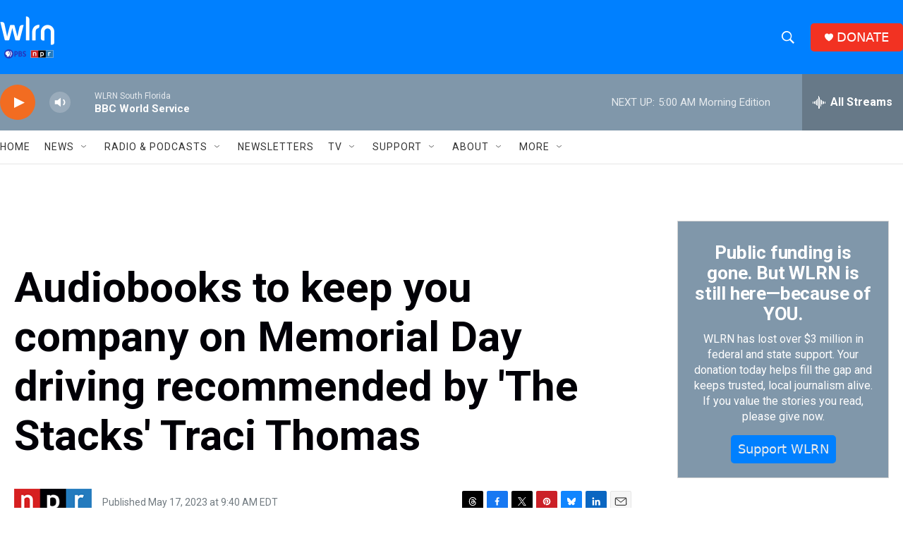

--- FILE ---
content_type: text/html;charset=UTF-8
request_url: https://www.wlrn.org/2023-05-17/audiobooks-to-keep-you-company-on-memorial-day-driving-recommended-by-the-stacks-traci-thomas
body_size: 36631
content:
<!DOCTYPE html>
<html class="ArtP aside" lang="en">
    <head>
    <meta charset="UTF-8">

    

    <style data-cssvarsponyfill="true">
        :root { --siteBgColorInverse: #010007; --primaryTextColorInverse: #ffffff; --secondaryTextColorInverse: #cccccc; --tertiaryTextColorInverse: #cccccc; --headerBgColorInverse: #ffffff; --headerBorderColorInverse: #8097aa; --headerTextColorInverse: #0080ff; --secC1_Inverse: #a2a2a2; --secC4_Inverse: #282828; --headerNavBarBgColorInverse: #010007; --headerMenuBgColorInverse: #ffffff; --headerMenuTextColorInverse: #6b2b85; --headerMenuTextColorHoverInverse: #6b2b85; --liveBlogTextColorInverse: #ffffff; --applyButtonColorInverse: #4485D5; --applyButtonTextColorInverse: #4485D5; --siteBgColor: #ffffff; --primaryTextColor: #010007; --secondaryTextColor: #3e4b56; --secC1: #717a80; --secC4: #e6e6e6; --secC5: #f6f6f6; --siteBgColor: #ffffff; --siteInverseBgColor: #000000; --linkColor: #0080ff; --linkHoverColor: #3078bf; --headerBgColor: #0080ff; --headerBgColorInverse: #ffffff; --headerBorderColor: #a5c2d9; --headerBorderColorInverse: #8097aa; --tertiaryTextColor: #1c2933; --headerTextColor: #ffffff; --buttonTextColor: #ebebeb; --headerNavBarBgColor: #ffffff; --headerNavBarTextColor: #333333; --headerMenuBgColor: #8097aa; --headerMenuTextColor: #ffffff; --headerMenuTextColorHover: #a5c2d9; --liveBlogTextColor: #010007; --applyButtonColor: #194173; --applyButtonTextColor: #2c4273; --primaryColor1: #8097aa; --primaryColor2: #f26c21; --breakingColor: #f26c21; --secC2: #cccccc; --secC3: #e6e6e6; --secC5: #f6f6f6; --linkColor: #0080ff; --linkHoverColor: #3078bf; --donateBGColor: #f23222; --headerIconColor: #ffffff; --hatButtonBgColor: #ffffff; --hatButtonBgHoverColor: #411c58; --hatButtonBorderColor: #411c58; --hatButtonBorderHoverColor: #ffffff; --hatButtoniconColor: #d62021; --hatButtonTextColor: #411c58; --hatButtonTextHoverColor: #ffffff; --footerTextColor: #ffffff; --footerTextBgColor: #ffffff; --footerPartnersBgColor: #010007; --listBorderColor: #030202; --gridBorderColor: #e6e6e6; --tagButtonBorderColor: #0080ff; --tagButtonTextColor: #0080ff; --breakingTextColor: #ffffff; --sectionTextColor: #ffffff; --contentWidth: 1440px; --primaryHeadlineFont: sans-serif; --secHlFont: sans-serif; --bodyFont: sans-serif; --colorWhite: #ffffff; --colorBlack: #000000;} .fonts-loaded { --primaryHeadlineFont: "Roboto"; --secHlFont: "Roboto"; --bodyFont: "Roboto"; --liveBlogBodyFont: "Lato";}
    </style>

    
    <meta property="og:title" content="Audiobooks to keep you company on Memorial Day driving recommended by &#x27;The Stacks&#x27; Traci Thomas">

    <meta property="og:url" content="https://www.wlrn.org/2023-05-17/audiobooks-to-keep-you-company-on-memorial-day-driving-recommended-by-the-stacks-traci-thomas">

    <meta property="og:image" content="https://npr.brightspotcdn.com/dims4/default/995834f/2147483647/strip/true/crop/7952x4175+0+565/resize/1200x630!/quality/90/?url=https%3A%2F%2Fmedia.wbur.org%2Fwp%2F2023%2F05%2FGettyImages-1475775245.jpg">

    
    <meta property="og:image:url" content="https://npr.brightspotcdn.com/dims4/default/995834f/2147483647/strip/true/crop/7952x4175+0+565/resize/1200x630!/quality/90/?url=https%3A%2F%2Fmedia.wbur.org%2Fwp%2F2023%2F05%2FGettyImages-1475775245.jpg">
    
    <meta property="og:image:width" content="1200">
    <meta property="og:image:height" content="630">
    <meta property="og:image:type" content="image/jpeg">
    
    <meta property="og:image:alt" content="A woman uses headphones while traveling. (Getty Images)">
    

    <meta property="og:description" content="The perfect complement to a long drive? A great audiobook.">

    <meta property="og:site_name" content="WLRN">



    <meta property="og:type" content="article">

    <meta property="article:published_time" content="2023-05-17T13:40:00">

    <meta property="article:modified_time" content="2023-05-17T18:04:58.952">

    <meta property="article:tag" content="Here &amp; Now">

    
    <meta name="twitter:card" content="summary_large_image"/>
    
    
    
    
    <meta name="twitter:description" content="The perfect complement to a long drive? A great audiobook."/>
    
    
    <meta name="twitter:image" content="https://npr.brightspotcdn.com/dims4/default/c85db38/2147483647/strip/true/crop/7952x4473+0+416/resize/1200x675!/quality/90/?url=https%3A%2F%2Fmedia.wbur.org%2Fwp%2F2023%2F05%2FGettyImages-1475775245.jpg"/>

    
    <meta name="twitter:image:alt" content="A woman uses headphones while traveling. (Getty Images)"/>
    
    
    <meta name="twitter:site" content="@@wlrn"/>
    
    
    
    <meta name="twitter:title" content="Audiobooks to keep you company on Memorial Day driving recommended by &#x27;The Stacks&#x27; Traci Thomas"/>
    

    <meta property="fb:app_id" content="1004707423007566">




    <link data-cssvarsponyfill="true" class="Webpack-css" rel="stylesheet" href="https://npr.brightspotcdn.com/resource/00000177-1bc0-debb-a57f-dfcf4a950000/styleguide/All.min.0db89f2a608a6b13cec2d9fc84f71c45.gz.css">

    

    <style>.FooterNavigation-items-item {
    display: inline-block
}</style>
<style>[class*='-articleBody'] > ul,
[class*='-articleBody'] > ul ul {
    list-style-type: disc;
}</style>
<style>.Page-above .GoogleDfpAd {
    margin: 15px 0 15px 0;
    background-color: #ffffff;
}
@media only screen and (min-width: 786px) {
.Page-above .GoogleDfpAd {
    margin: 15px 0 15px 0;
    background-color: #ffffff;
	}
}
@media only screen and (min-width:1240px) {
    .Page-header-logo {
        display: -ms-flexbox;
        display: flex;
        max-height: 55px;
        margin-right: 27px
    }

    .Page-header-logo img {
        max-height: 55px
    }
    .Page-above .GoogleDfpAd {
    margin: 25px 0 0 0;
    background-color: #ffffff;
	}
}

.Page-header-search-input, .Page-header-search-input-mobile {
    font-size: var(--body-2);
    background-color: transparent;
    line-height: 20px;
    padding: 10px 25px;
    width: 100%;
    outline:0
}

.BrightspotPersistentPlayer-dfpAd {
    background: rgba(0,0,0,.1);
    border-top: 1px solid hsla(0,0%,100%,.2);
    margin-right: 0;
    margin-left: 0;
    padding-bottom: 120px;
    padding-top: 40px;
}

/* Live Blog Adjustments */

.Enh[data-align-center] {
    margin: 0px auto;
    width: 100%;
}

.RichTextModule {
    padding-bottom: 5px
}
</style>
<style>.PH-hat .PH-hat-menu {
    display: none;
}

.PH-hat-button {
    background-color: #3D5266;
    border-color: #3D5266;
    border-radius: 5px;
    border-style: solid;
    border-width: 2px;
    color: #ffffff;
    height: 40px;
    justify-content: center;
    margin-left: 20px;
    padding: 0 20px;
    white-space: nowrap;
    z-index: 2
}

.PH-hat-button svg {
    fill: #F26C21;
    border: none;
    border-radius: 50%;
    height: 11px;
    margin-right: 7px;
    width: 11px
}

.PH-hat-button:hover {
    background-color: #ffffff;
    border-color: #ffffff;
    color: #010007
}</style>
<style>/* Bylines - Orange border - left */

[class*="Promo"][class*="-authorName"] .Link {
  border-left: 6px solid #F26C21;
  padding-left: 6px;
}</style>
<style>.NavI-text {
    font-weight: 400;
}</style>


    <meta name="viewport" content="width=device-width, initial-scale=1, viewport-fit=cover"><title>Audiobooks to keep you company on Memorial Day driving recommended by &#x27;The Stacks&#x27; Traci Thomas | WLRN</title><meta name="description" content="The perfect complement to a long drive? A great audiobook."><link rel="canonical" href="https://www.wbur.org/hereandnow/2023/05/17/audiobook-recommendations-traci-thomas"><meta name="brightspot.contentId" content="00000188-2ae2-d85a-addf-feebfd450000"><link rel="apple-touch-icon"sizes="180x180"href="/apple-touch-icon.png"><link rel="icon"type="image/png"href="/favicon-32x32.png"><link rel="icon"type="image/png"href="/favicon-16x16.png">
    
    
    <meta name="brightspot-dataLayer" content="{
  &quot;author&quot; : &quot;&quot;,
  &quot;bspStoryId&quot; : &quot;00000188-2ae2-d85a-addf-feebfd450000&quot;,
  &quot;category&quot; : &quot;&quot;,
  &quot;inlineAudio&quot; : 1,
  &quot;keywords&quot; : &quot;Here &amp; Now&quot;,
  &quot;nprCmsSite&quot; : true,
  &quot;nprStoryId&quot; : &quot;1176728158&quot;,
  &quot;pageType&quot; : &quot;news-story&quot;,
  &quot;program&quot; : &quot;&quot;,
  &quot;publishedDate&quot; : &quot;2023-05-17T09:40:00Z&quot;,
  &quot;siteName&quot; : &quot;WLRN&quot;,
  &quot;station&quot; : &quot;WLRN Public Media&quot;,
  &quot;stationOrgId&quot; : &quot;1177&quot;,
  &quot;storyOrgId&quot; : &quot;s1&quot;,
  &quot;storyTheme&quot; : &quot;news-story&quot;,
  &quot;storyTitle&quot; : &quot;Audiobooks to keep you company on Memorial Day driving recommended by &#x27;The Stacks&#x27; Traci Thomas&quot;,
  &quot;timezone&quot; : &quot;US/Eastern&quot;,
  &quot;wordCount&quot; : 0,
  &quot;series&quot; : &quot;&quot;
}">
    <script id="brightspot-dataLayer">
        (function () {
            var dataValue = document.head.querySelector('meta[name="brightspot-dataLayer"]').content;
            if (dataValue) {
                window.brightspotDataLayer = JSON.parse(dataValue);
            }
        })();
    </script>

    

    

    
    <script src="https://npr.brightspotcdn.com/resource/00000177-1bc0-debb-a57f-dfcf4a950000/styleguide/All.min.fd8f7fccc526453c829dde80fc7c2ef5.gz.js" async></script>
    

    <script>

  window.fbAsyncInit = function() {
      FB.init({
          
              appId : '1004707423007566',
          
          xfbml : true,
          version : 'v2.9'
      });
  };

  (function(d, s, id){
     var js, fjs = d.getElementsByTagName(s)[0];
     if (d.getElementById(id)) {return;}
     js = d.createElement(s); js.id = id;
     js.src = "//connect.facebook.net/en_US/sdk.js";
     fjs.parentNode.insertBefore(js, fjs);
   }(document, 'script', 'facebook-jssdk'));
</script>
<script async="async" src="https://securepubads.g.doubleclick.net/tag/js/gpt.js"></script>
<script type="text/javascript">
    // Google tag setup
    var googletag = googletag || {};
    googletag.cmd = googletag.cmd || [];

    googletag.cmd.push(function () {
        // @see https://developers.google.com/publisher-tag/reference#googletag.PubAdsService_enableLazyLoad
        googletag.pubads().enableLazyLoad({
            fetchMarginPercent: 100, // fetch and render ads within this % of viewport
            renderMarginPercent: 100,
            mobileScaling: 1  // Same on mobile.
        });

        googletag.pubads().enableSingleRequest()
        googletag.pubads().enableAsyncRendering()
        googletag.pubads().collapseEmptyDivs()
        googletag.pubads().disableInitialLoad()
        googletag.enableServices()
    })
</script>
<script type="application/ld+json">{"@context":"http://schema.org","@type":"ListenAction","description":"The perfect complement to a long drive? A great audiobook.","name":"Audiobooks to keep you company on Memorial Day driving recommended by 'The Stacks' Traci Thomas"}</script><script type="application/ld+json">{"@context":"http://schema.org","@type":"NewsArticle","dateModified":"2023-05-17T14:04:58Z","datePublished":"2023-05-17T09:40:00Z","headline":"Audiobooks to keep you company on Memorial Day driving recommended by 'The Stacks' Traci Thomas","image":{"@context":"http://schema.org","@type":"ImageObject","url":"https://media.wbur.org/wp/2023/05/GettyImages-1475775245.jpg"},"mainEntityOfPage":{"@type":"NewsArticle","@id":"https://www.wlrn.org/2023-05-17/audiobooks-to-keep-you-company-on-memorial-day-driving-recommended-by-the-stacks-traci-thomas"},"publisher":{"@type":"Organization","name":"WLRN","logo":{"@context":"http://schema.org","@type":"ImageObject","height":"60","url":"https://npr.brightspotcdn.com/dims4/default/25e5da6/2147483647/resize/x60/quality/90/?url=http%3A%2F%2Fnpr-brightspot.s3.amazonaws.com%2F6a%2Fdf%2Fd2313bd840e991cb307384d1dba7%2Fwlrn-logo-white-pbs-npr.png","width":"77"}}}</script><meta name="gtm-dataLayer" content="{
  &quot;gtmAuthor&quot; : &quot;&quot;,
  &quot;gtmBspStoryId&quot; : &quot;00000188-2ae2-d85a-addf-feebfd450000&quot;,
  &quot;gtmCategory&quot; : &quot;&quot;,
  &quot;gtmInlineAudio&quot; : 1,
  &quot;gtmKeywords&quot; : &quot;Here &amp; Now&quot;,
  &quot;gtmNprCmsSite&quot; : true,
  &quot;gtmNprStoryId&quot; : &quot;1176728158&quot;,
  &quot;gtmPageType&quot; : &quot;news-story&quot;,
  &quot;gtmProgram&quot; : &quot;&quot;,
  &quot;gtmPublishedDate&quot; : &quot;2023-05-17T09:40:00Z&quot;,
  &quot;gtmSiteName&quot; : &quot;WLRN&quot;,
  &quot;gtmStation&quot; : &quot;WLRN Public Media&quot;,
  &quot;gtmStationOrgId&quot; : &quot;1177&quot;,
  &quot;gtmStoryOrgId&quot; : &quot;s1&quot;,
  &quot;gtmStoryTheme&quot; : &quot;news-story&quot;,
  &quot;gtmStoryTitle&quot; : &quot;Audiobooks to keep you company on Memorial Day driving recommended by &#x27;The Stacks&#x27; Traci Thomas&quot;,
  &quot;gtmTimezone&quot; : &quot;US/Eastern&quot;,
  &quot;gtmWordCount&quot; : 0,
  &quot;gtmSeries&quot; : &quot;&quot;
}"><script>

    (function () {
        var dataValue = document.head.querySelector('meta[name="gtm-dataLayer"]').content;
        if (dataValue) {
            window.dataLayer = window.dataLayer || [];
            dataValue = JSON.parse(dataValue);
            dataValue['event'] = 'gtmFirstView';
            window.dataLayer.push(dataValue);
        }
    })();

    (function(w,d,s,l,i){w[l]=w[l]||[];w[l].push({'gtm.start':
            new Date().getTime(),event:'gtm.js'});var f=d.getElementsByTagName(s)[0],
        j=d.createElement(s),dl=l!='dataLayer'?'&l='+l:'';j.async=true;j.src=
        'https://www.googletagmanager.com/gtm.js?id='+i+dl;f.parentNode.insertBefore(j,f);
})(window,document,'script','dataLayer','GTM-N39QFDR');</script><script>window.addEventListener('DOMContentLoaded', (event) => {
    window.nulldurationobserver = new MutationObserver(function (mutations) {
        document.querySelectorAll('.StreamPill-duration').forEach(pill => { 
      if (pill.innerText == "LISTENNULL") {
         pill.innerText = "LISTEN"
      } 
    });
      });

      window.nulldurationobserver.observe(document.body, {
        childList: true,
        subtree: true
      });
});
</script>
<script>(function(d,u,ac,a){var s=d.createElement('script');s.type='text/javascript';s.src='https://c9e50e.wlrn.org/app/js/api.min.js';s.async=true;s.dataset.user=u;s.dataset.account=ac;s.dataset.api=a;d.getElementsByTagName('head')[0].appendChild(s);})(document,73530,82666,'campaigns');</script>
<script>// Facebook Pixel Code
!function(f,b,e,v,n,t,s)
{if(f.fbq)return;n=f.fbq=function(){n.callMethod?
n.callMethod.apply(n,arguments):n.queue.push(arguments)};
if(!f._fbq)f._fbq=n;n.push=n;n.loaded=!0;n.version='2.0';
n.queue=[];t=b.createElement(e);t.async=!0;
t.src=v;s=b.getElementsByTagName(e)[0];
s.parentNode.insertBefore(t,s)}(window, document,'script',
'https://connect.facebook.net/en_US/fbevents.js');
fbq('init', '261265778234049');
fbq('track', 'PageView');</script>
<script> adroll_adv_id = "YFVMZRJ46BG6JBBN2MIHUN";
    adroll_pix_id = "CZNZKT6DCNFHRGAWZE72TC";
    adroll_version = "2.0";

    (function(w, d, e, o, a) {
        w.__adroll_loaded = true;
        w.adroll = w.adroll || [];
        w.adroll.f = [ 'setProperties', 'identify', 'track' ];
        var roundtripUrl = "https://s.adroll.com/j/" + adroll_adv_id
                + "/roundtrip.js";
        for (a = 0; a < w.adroll.f.length; a++) {
            w.adroll[w.adroll.f[a]] = w.adroll[w.adroll.f[a]] || (function(n) {
                return function() {
                    w.adroll.push([ n, arguments ])
                }
            })(w.adroll.f[a])
        }

        e = d.createElement('script');
        o = d.getElementsByTagName('script')[0];
        e.async = 1;
        e.src = roundtripUrl;
        o.parentNode.insertBefore(e, o);
    })(window, document);
    adroll.track("pageView");</script>
<script>    (function(c,l,a,r,i,t,y){
        c[a]=c[a]||function(){(c[a].q=c[a].q||[]).push(arguments)};
        t=l.createElement(r);t.async=1;t.src="https://www.clarity.ms/tag/"+i;
        y=l.getElementsByTagName(r)[0];y.parentNode.insertBefore(t,y);
    })(window, document, "clarity", "script", "ktmwsdji9v");</script>


    <script>
        var head = document.getElementsByTagName('head')
        head = head[0]
        var link = document.createElement('link');
        link.setAttribute('href', 'https://fonts.googleapis.com/css?family=Roboto|Roboto|Roboto:400,500,700&display=swap');
        var relList = link.relList;

        if (relList && relList.supports('preload')) {
            link.setAttribute('as', 'style');
            link.setAttribute('rel', 'preload');
            link.setAttribute('onload', 'this.rel="stylesheet"');
            link.setAttribute('crossorigin', 'anonymous');
        } else {
            link.setAttribute('rel', 'stylesheet');
        }

        head.appendChild(link);
    </script>
</head>


    <body class="Page-body" data-content-width="1440px">
    <noscript>
    <iframe src="https://www.googletagmanager.com/ns.html?id=GTM-N39QFDR" height="0" width="0" style="display:none;visibility:hidden"></iframe>
</noscript>
        

    <!-- Putting icons here, so we don't have to include in a bunch of -body hbs's -->
<svg xmlns="http://www.w3.org/2000/svg" style="display:none" id="iconsMap1" class="iconsMap">
    <symbol id="play-icon" viewBox="0 0 115 115">
        <polygon points="0,0 115,57.5 0,115" fill="currentColor" />
    </symbol>
    <symbol id="grid" viewBox="0 0 32 32">
            <g>
                <path d="M6.4,5.7 C6.4,6.166669 6.166669,6.4 5.7,6.4 L0.7,6.4 C0.233331,6.4 0,6.166669 0,5.7 L0,0.7 C0,0.233331 0.233331,0 0.7,0 L5.7,0 C6.166669,0 6.4,0.233331 6.4,0.7 L6.4,5.7 Z M19.2,5.7 C19.2,6.166669 18.966669,6.4 18.5,6.4 L13.5,6.4 C13.033331,6.4 12.8,6.166669 12.8,5.7 L12.8,0.7 C12.8,0.233331 13.033331,0 13.5,0 L18.5,0 C18.966669,0 19.2,0.233331 19.2,0.7 L19.2,5.7 Z M32,5.7 C32,6.166669 31.766669,6.4 31.3,6.4 L26.3,6.4 C25.833331,6.4 25.6,6.166669 25.6,5.7 L25.6,0.7 C25.6,0.233331 25.833331,0 26.3,0 L31.3,0 C31.766669,0 32,0.233331 32,0.7 L32,5.7 Z M6.4,18.5 C6.4,18.966669 6.166669,19.2 5.7,19.2 L0.7,19.2 C0.233331,19.2 0,18.966669 0,18.5 L0,13.5 C0,13.033331 0.233331,12.8 0.7,12.8 L5.7,12.8 C6.166669,12.8 6.4,13.033331 6.4,13.5 L6.4,18.5 Z M19.2,18.5 C19.2,18.966669 18.966669,19.2 18.5,19.2 L13.5,19.2 C13.033331,19.2 12.8,18.966669 12.8,18.5 L12.8,13.5 C12.8,13.033331 13.033331,12.8 13.5,12.8 L18.5,12.8 C18.966669,12.8 19.2,13.033331 19.2,13.5 L19.2,18.5 Z M32,18.5 C32,18.966669 31.766669,19.2 31.3,19.2 L26.3,19.2 C25.833331,19.2 25.6,18.966669 25.6,18.5 L25.6,13.5 C25.6,13.033331 25.833331,12.8 26.3,12.8 L31.3,12.8 C31.766669,12.8 32,13.033331 32,13.5 L32,18.5 Z M6.4,31.3 C6.4,31.766669 6.166669,32 5.7,32 L0.7,32 C0.233331,32 0,31.766669 0,31.3 L0,26.3 C0,25.833331 0.233331,25.6 0.7,25.6 L5.7,25.6 C6.166669,25.6 6.4,25.833331 6.4,26.3 L6.4,31.3 Z M19.2,31.3 C19.2,31.766669 18.966669,32 18.5,32 L13.5,32 C13.033331,32 12.8,31.766669 12.8,31.3 L12.8,26.3 C12.8,25.833331 13.033331,25.6 13.5,25.6 L18.5,25.6 C18.966669,25.6 19.2,25.833331 19.2,26.3 L19.2,31.3 Z M32,31.3 C32,31.766669 31.766669,32 31.3,32 L26.3,32 C25.833331,32 25.6,31.766669 25.6,31.3 L25.6,26.3 C25.6,25.833331 25.833331,25.6 26.3,25.6 L31.3,25.6 C31.766669,25.6 32,25.833331 32,26.3 L32,31.3 Z" id=""></path>
            </g>
    </symbol>
    <symbol id="radio-stream" width="18" height="19" viewBox="0 0 18 19">
        <g fill="currentColor" fill-rule="nonzero">
            <path d="M.5 8c-.276 0-.5.253-.5.565v1.87c0 .312.224.565.5.565s.5-.253.5-.565v-1.87C1 8.253.776 8 .5 8zM2.5 8c-.276 0-.5.253-.5.565v1.87c0 .312.224.565.5.565s.5-.253.5-.565v-1.87C3 8.253 2.776 8 2.5 8zM3.5 7c-.276 0-.5.276-.5.617v3.766c0 .34.224.617.5.617s.5-.276.5-.617V7.617C4 7.277 3.776 7 3.5 7zM5.5 6c-.276 0-.5.275-.5.613v5.774c0 .338.224.613.5.613s.5-.275.5-.613V6.613C6 6.275 5.776 6 5.5 6zM6.5 4c-.276 0-.5.26-.5.58v8.84c0 .32.224.58.5.58s.5-.26.5-.58V4.58C7 4.26 6.776 4 6.5 4zM8.5 0c-.276 0-.5.273-.5.61v17.78c0 .337.224.61.5.61s.5-.273.5-.61V.61C9 .273 8.776 0 8.5 0zM9.5 2c-.276 0-.5.274-.5.612v14.776c0 .338.224.612.5.612s.5-.274.5-.612V2.612C10 2.274 9.776 2 9.5 2zM11.5 5c-.276 0-.5.276-.5.616v8.768c0 .34.224.616.5.616s.5-.276.5-.616V5.616c0-.34-.224-.616-.5-.616zM12.5 6c-.276 0-.5.262-.5.584v4.832c0 .322.224.584.5.584s.5-.262.5-.584V6.584c0-.322-.224-.584-.5-.584zM14.5 7c-.276 0-.5.29-.5.647v3.706c0 .357.224.647.5.647s.5-.29.5-.647V7.647C15 7.29 14.776 7 14.5 7zM15.5 8c-.276 0-.5.253-.5.565v1.87c0 .312.224.565.5.565s.5-.253.5-.565v-1.87c0-.312-.224-.565-.5-.565zM17.5 8c-.276 0-.5.253-.5.565v1.87c0 .312.224.565.5.565s.5-.253.5-.565v-1.87c0-.312-.224-.565-.5-.565z"/>
        </g>
    </symbol>
    <symbol id="icon-magnify" viewBox="0 0 31 31">
        <g>
            <path fill-rule="evenodd" d="M22.604 18.89l-.323.566 8.719 8.8L28.255 31l-8.719-8.8-.565.404c-2.152 1.346-4.386 2.018-6.7 2.018-3.39 0-6.284-1.21-8.679-3.632C1.197 18.568 0 15.66 0 12.27c0-3.39 1.197-6.283 3.592-8.678C5.987 1.197 8.88 0 12.271 0c3.39 0 6.283 1.197 8.678 3.592 2.395 2.395 3.593 5.288 3.593 8.679 0 2.368-.646 4.574-1.938 6.62zM19.162 5.77C17.322 3.925 15.089 3 12.46 3c-2.628 0-4.862.924-6.702 2.77C3.92 7.619 3 9.862 3 12.5c0 2.639.92 4.882 2.76 6.73C7.598 21.075 9.832 22 12.46 22c2.629 0 4.862-.924 6.702-2.77C21.054 17.33 22 15.085 22 12.5c0-2.586-.946-4.83-2.838-6.73z"/>
        </g>
    </symbol>
    <symbol id="burger-menu" viewBox="0 0 14 10">
        <g>
            <path fill-rule="evenodd" d="M0 5.5v-1h14v1H0zM0 1V0h14v1H0zm0 9V9h14v1H0z"></path>
        </g>
    </symbol>
    <symbol id="close-x" viewBox="0 0 14 14">
        <g>
            <path fill-rule="nonzero" d="M6.336 7L0 .664.664 0 7 6.336 13.336 0 14 .664 7.664 7 14 13.336l-.664.664L7 7.664.664 14 0 13.336 6.336 7z"></path>
        </g>
    </symbol>
    <symbol id="share-more-arrow" viewBox="0 0 512 512" style="enable-background:new 0 0 512 512;">
        <g>
            <g>
                <path d="M512,241.7L273.643,3.343v156.152c-71.41,3.744-138.015,33.337-188.958,84.28C30.075,298.384,0,370.991,0,448.222v60.436
                    l29.069-52.985c45.354-82.671,132.173-134.027,226.573-134.027c5.986,0,12.004,0.212,18.001,0.632v157.779L512,241.7z
                    M255.642,290.666c-84.543,0-163.661,36.792-217.939,98.885c26.634-114.177,129.256-199.483,251.429-199.483h15.489V78.131
                    l163.568,163.568L304.621,405.267V294.531l-13.585-1.683C279.347,291.401,267.439,290.666,255.642,290.666z"></path>
            </g>
        </g>
    </symbol>
    <symbol id="chevron" viewBox="0 0 100 100">
        <g>
            <path d="M22.4566257,37.2056786 L-21.4456527,71.9511488 C-22.9248661,72.9681457 -24.9073712,72.5311671 -25.8758148,70.9765924 L-26.9788683,69.2027424 C-27.9450684,67.6481676 -27.5292733,65.5646602 -26.0500598,64.5484493 L20.154796,28.2208967 C21.5532435,27.2597011 23.3600078,27.2597011 24.759951,28.2208967 L71.0500598,64.4659264 C72.5292733,65.4829232 72.9450684,67.5672166 71.9788683,69.1217913 L70.8750669,70.8956413 C69.9073712,72.4502161 67.9241183,72.8848368 66.4449048,71.8694118 L22.4566257,37.2056786 Z" id="Transparent-Chevron" transform="translate(22.500000, 50.000000) rotate(90.000000) translate(-22.500000, -50.000000) "></path>
        </g>
    </symbol>
</svg>

<svg xmlns="http://www.w3.org/2000/svg" style="display:none" id="iconsMap2" class="iconsMap">
    <symbol id="mono-icon-facebook" viewBox="0 0 10 19">
        <path fill-rule="evenodd" d="M2.707 18.25V10.2H0V7h2.707V4.469c0-1.336.375-2.373 1.125-3.112C4.582.62 5.578.25 6.82.25c1.008 0 1.828.047 2.461.14v2.848H7.594c-.633 0-1.067.14-1.301.422-.188.235-.281.61-.281 1.125V7H9l-.422 3.2H6.012v8.05H2.707z"></path>
    </symbol>
    <symbol id="mono-icon-instagram" viewBox="0 0 17 17">
        <g>
            <path fill-rule="evenodd" d="M8.281 4.207c.727 0 1.4.182 2.022.545a4.055 4.055 0 0 1 1.476 1.477c.364.62.545 1.294.545 2.021 0 .727-.181 1.4-.545 2.021a4.055 4.055 0 0 1-1.476 1.477 3.934 3.934 0 0 1-2.022.545c-.726 0-1.4-.182-2.021-.545a4.055 4.055 0 0 1-1.477-1.477 3.934 3.934 0 0 1-.545-2.021c0-.727.182-1.4.545-2.021A4.055 4.055 0 0 1 6.26 4.752a3.934 3.934 0 0 1 2.021-.545zm0 6.68a2.54 2.54 0 0 0 1.864-.774 2.54 2.54 0 0 0 .773-1.863 2.54 2.54 0 0 0-.773-1.863 2.54 2.54 0 0 0-1.864-.774 2.54 2.54 0 0 0-1.863.774 2.54 2.54 0 0 0-.773 1.863c0 .727.257 1.348.773 1.863a2.54 2.54 0 0 0 1.863.774zM13.45 4.03c-.023.258-.123.48-.299.668a.856.856 0 0 1-.65.281.913.913 0 0 1-.668-.28.913.913 0 0 1-.281-.669c0-.258.094-.48.281-.668a.913.913 0 0 1 .668-.28c.258 0 .48.093.668.28.187.188.281.41.281.668zm2.672.95c.023.656.035 1.746.035 3.269 0 1.523-.017 2.62-.053 3.287-.035.668-.134 1.248-.298 1.74a4.098 4.098 0 0 1-.967 1.53 4.098 4.098 0 0 1-1.53.966c-.492.164-1.072.264-1.74.3-.668.034-1.763.052-3.287.052-1.523 0-2.619-.018-3.287-.053-.668-.035-1.248-.146-1.74-.334a3.747 3.747 0 0 1-1.53-.931 4.098 4.098 0 0 1-.966-1.53c-.164-.492-.264-1.072-.299-1.74C.424 10.87.406 9.773.406 8.25S.424 5.63.46 4.963c.035-.668.135-1.248.299-1.74.21-.586.533-1.096.967-1.53A4.098 4.098 0 0 1 3.254.727c.492-.164 1.072-.264 1.74-.3C5.662.394 6.758.376 8.281.376c1.524 0 2.62.018 3.287.053.668.035 1.248.135 1.74.299a4.098 4.098 0 0 1 2.496 2.496c.165.492.27 1.078.317 1.757zm-1.687 7.91c.14-.399.234-1.032.28-1.899.024-.515.036-1.242.036-2.18V7.689c0-.961-.012-1.688-.035-2.18-.047-.89-.14-1.524-.281-1.899a2.537 2.537 0 0 0-1.512-1.511c-.375-.14-1.008-.235-1.899-.282a51.292 51.292 0 0 0-2.18-.035H7.72c-.938 0-1.664.012-2.18.035-.867.047-1.5.141-1.898.282a2.537 2.537 0 0 0-1.512 1.511c-.14.375-.234 1.008-.281 1.899a51.292 51.292 0 0 0-.036 2.18v1.125c0 .937.012 1.664.036 2.18.047.866.14 1.5.28 1.898.306.726.81 1.23 1.513 1.511.398.141 1.03.235 1.898.282.516.023 1.242.035 2.18.035h1.125c.96 0 1.687-.012 2.18-.035.89-.047 1.523-.141 1.898-.282.726-.304 1.23-.808 1.512-1.511z"></path>
        </g>
    </symbol>
    <symbol id="mono-icon-email" viewBox="0 0 512 512">
        <g>
            <path d="M67,148.7c11,5.8,163.8,89.1,169.5,92.1c5.7,3,11.5,4.4,20.5,4.4c9,0,14.8-1.4,20.5-4.4c5.7-3,158.5-86.3,169.5-92.1
                c4.1-2.1,11-5.9,12.5-10.2c2.6-7.6-0.2-10.5-11.3-10.5H257H65.8c-11.1,0-13.9,3-11.3,10.5C56,142.9,62.9,146.6,67,148.7z"></path>
            <path d="M455.7,153.2c-8.2,4.2-81.8,56.6-130.5,88.1l82.2,92.5c2,2,2.9,4.4,1.8,5.6c-1.2,1.1-3.8,0.5-5.9-1.4l-98.6-83.2
                c-14.9,9.6-25.4,16.2-27.2,17.2c-7.7,3.9-13.1,4.4-20.5,4.4c-7.4,0-12.8-0.5-20.5-4.4c-1.9-1-12.3-7.6-27.2-17.2l-98.6,83.2
                c-2,2-4.7,2.6-5.9,1.4c-1.2-1.1-0.3-3.6,1.7-5.6l82.1-92.5c-48.7-31.5-123.1-83.9-131.3-88.1c-8.8-4.5-9.3,0.8-9.3,4.9
                c0,4.1,0,205,0,205c0,9.3,13.7,20.9,23.5,20.9H257h185.5c9.8,0,21.5-11.7,21.5-20.9c0,0,0-201,0-205
                C464,153.9,464.6,148.7,455.7,153.2z"></path>
        </g>
    </symbol>
    <symbol id="default-image" width="24" height="24" viewBox="0 0 24 24" fill="none" stroke="currentColor" stroke-width="2" stroke-linecap="round" stroke-linejoin="round" class="feather feather-image">
        <rect x="3" y="3" width="18" height="18" rx="2" ry="2"></rect>
        <circle cx="8.5" cy="8.5" r="1.5"></circle>
        <polyline points="21 15 16 10 5 21"></polyline>
    </symbol>
    <symbol id="icon-email" width="18px" viewBox="0 0 20 14">
        <g id="Symbols" stroke="none" stroke-width="1" fill="none" fill-rule="evenodd" stroke-linecap="round" stroke-linejoin="round">
            <g id="social-button-bar" transform="translate(-125.000000, -8.000000)" stroke="#000000">
                <g id="Group-2" transform="translate(120.000000, 0.000000)">
                    <g id="envelope" transform="translate(6.000000, 9.000000)">
                        <path d="M17.5909091,10.6363636 C17.5909091,11.3138182 17.0410909,11.8636364 16.3636364,11.8636364 L1.63636364,11.8636364 C0.958909091,11.8636364 0.409090909,11.3138182 0.409090909,10.6363636 L0.409090909,1.63636364 C0.409090909,0.958090909 0.958909091,0.409090909 1.63636364,0.409090909 L16.3636364,0.409090909 C17.0410909,0.409090909 17.5909091,0.958090909 17.5909091,1.63636364 L17.5909091,10.6363636 L17.5909091,10.6363636 Z" id="Stroke-406"></path>
                        <polyline id="Stroke-407" points="17.1818182 0.818181818 9 7.36363636 0.818181818 0.818181818"></polyline>
                    </g>
                </g>
            </g>
        </g>
    </symbol>
    <symbol id="mono-icon-print" viewBox="0 0 12 12">
        <g fill-rule="evenodd">
            <path fill-rule="nonzero" d="M9 10V7H3v3H1a1 1 0 0 1-1-1V4a1 1 0 0 1 1-1h10a1 1 0 0 1 1 1v3.132A2.868 2.868 0 0 1 9.132 10H9zm.5-4.5a1 1 0 1 0 0-2 1 1 0 0 0 0 2zM3 0h6v2H3z"></path>
            <path d="M4 8h4v4H4z"></path>
        </g>
    </symbol>
    <symbol id="mono-icon-copylink" viewBox="0 0 12 12">
        <g fill-rule="evenodd">
            <path d="M10.199 2.378c.222.205.4.548.465.897.062.332.016.614-.132.774L8.627 6.106c-.187.203-.512.232-.75-.014a.498.498 0 0 0-.706.028.499.499 0 0 0 .026.706 1.509 1.509 0 0 0 2.165-.04l1.903-2.06c.37-.398.506-.98.382-1.636-.105-.557-.392-1.097-.77-1.445L9.968.8C9.591.452 9.03.208 8.467.145 7.803.072 7.233.252 6.864.653L4.958 2.709a1.509 1.509 0 0 0 .126 2.161.5.5 0 1 0 .68-.734c-.264-.218-.26-.545-.071-.747L7.597 1.33c.147-.16.425-.228.76-.19.353.038.71.188.931.394l.91.843.001.001zM1.8 9.623c-.222-.205-.4-.549-.465-.897-.062-.332-.016-.614.132-.774l1.905-2.057c.187-.203.512-.232.75.014a.498.498 0 0 0 .706-.028.499.499 0 0 0-.026-.706 1.508 1.508 0 0 0-2.165.04L.734 7.275c-.37.399-.506.98-.382 1.637.105.557.392 1.097.77 1.445l.91.843c.376.35.937.594 1.5.656.664.073 1.234-.106 1.603-.507L7.04 9.291a1.508 1.508 0 0 0-.126-2.16.5.5 0 0 0-.68.734c.264.218.26.545.071.747l-1.904 2.057c-.147.16-.425.228-.76.191-.353-.038-.71-.188-.931-.394l-.91-.843z"></path>
            <path d="M8.208 3.614a.5.5 0 0 0-.707.028L3.764 7.677a.5.5 0 0 0 .734.68L8.235 4.32a.5.5 0 0 0-.027-.707"></path>
        </g>
    </symbol>
    <symbol id="mono-icon-linkedin" viewBox="0 0 16 17">
        <g fill-rule="evenodd">
            <path d="M3.734 16.125H.464V5.613h3.27zM2.117 4.172c-.515 0-.96-.188-1.336-.563A1.825 1.825 0 0 1 .22 2.273c0-.515.187-.96.562-1.335.375-.375.82-.563 1.336-.563.516 0 .961.188 1.336.563.375.375.563.82.563 1.335 0 .516-.188.961-.563 1.336-.375.375-.82.563-1.336.563zM15.969 16.125h-3.27v-5.133c0-.844-.07-1.453-.21-1.828-.259-.633-.762-.95-1.512-.95s-1.278.282-1.582.845c-.235.421-.352 1.043-.352 1.863v5.203H5.809V5.613h3.128v1.442h.036c.234-.469.609-.856 1.125-1.16.562-.375 1.218-.563 1.968-.563 1.524 0 2.59.48 3.2 1.441.468.774.703 1.97.703 3.586v5.766z"></path>
        </g>
    </symbol>
    <symbol id="mono-icon-pinterest" viewBox="0 0 512 512">
        <g>
            <path d="M256,32C132.3,32,32,132.3,32,256c0,91.7,55.2,170.5,134.1,205.2c-0.6-15.6-0.1-34.4,3.9-51.4
                c4.3-18.2,28.8-122.1,28.8-122.1s-7.2-14.3-7.2-35.4c0-33.2,19.2-58,43.2-58c20.4,0,30.2,15.3,30.2,33.6
                c0,20.5-13.1,51.1-19.8,79.5c-5.6,23.8,11.9,43.1,35.4,43.1c42.4,0,71-54.5,71-119.1c0-49.1-33.1-85.8-93.2-85.8
                c-67.9,0-110.3,50.7-110.3,107.3c0,19.5,5.8,33.3,14.8,43.9c4.1,4.9,4.7,6.9,3.2,12.5c-1.1,4.1-3.5,14-4.6,18
                c-1.5,5.7-6.1,7.7-11.2,5.6c-31.3-12.8-45.9-47-45.9-85.6c0-63.6,53.7-139.9,160.1-139.9c85.5,0,141.8,61.9,141.8,128.3
                c0,87.9-48.9,153.5-120.9,153.5c-24.2,0-46.9-13.1-54.7-27.9c0,0-13,51.6-15.8,61.6c-4.7,17.3-14,34.5-22.5,48
                c20.1,5.9,41.4,9.2,63.5,9.2c123.7,0,224-100.3,224-224C480,132.3,379.7,32,256,32z"></path>
        </g>
    </symbol>
    <symbol id="mono-icon-tumblr" viewBox="0 0 512 512">
        <g>
            <path d="M321.2,396.3c-11.8,0-22.4-2.8-31.5-8.3c-6.9-4.1-11.5-9.6-14-16.4c-2.6-6.9-3.6-22.3-3.6-46.4V224h96v-64h-96V48h-61.9
                c-2.7,21.5-7.5,44.7-14.5,58.6c-7,13.9-14,25.8-25.6,35.7c-11.6,9.9-25.6,17.9-41.9,23.3V224h48v140.4c0,19,2,33.5,5.9,43.5
                c4,10,11.1,19.5,21.4,28.4c10.3,8.9,22.8,15.7,37.3,20.5c14.6,4.8,31.4,7.2,50.4,7.2c16.7,0,30.3-1.7,44.7-5.1
                c14.4-3.4,30.5-9.3,48.2-17.6v-65.6C363.2,389.4,342.3,396.3,321.2,396.3z"></path>
        </g>
    </symbol>
    <symbol id="mono-icon-twitter" viewBox="0 0 1200 1227">
        <g>
            <path d="M714.163 519.284L1160.89 0H1055.03L667.137 450.887L357.328 0H0L468.492 681.821L0 1226.37H105.866L515.491
            750.218L842.672 1226.37H1200L714.137 519.284H714.163ZM569.165 687.828L521.697 619.934L144.011 79.6944H306.615L611.412
            515.685L658.88 583.579L1055.08 1150.3H892.476L569.165 687.854V687.828Z" fill="white"></path>
        </g>
    </symbol>
    <symbol id="mono-icon-youtube" viewBox="0 0 512 512">
        <g>
            <path fill-rule="evenodd" d="M508.6,148.8c0-45-33.1-81.2-74-81.2C379.2,65,322.7,64,265,64c-3,0-6,0-9,0s-6,0-9,0c-57.6,0-114.2,1-169.6,3.6
                c-40.8,0-73.9,36.4-73.9,81.4C1,184.6-0.1,220.2,0,255.8C-0.1,291.4,1,327,3.4,362.7c0,45,33.1,81.5,73.9,81.5
                c58.2,2.7,117.9,3.9,178.6,3.8c60.8,0.2,120.3-1,178.6-3.8c40.9,0,74-36.5,74-81.5c2.4-35.7,3.5-71.3,3.4-107
                C512.1,220.1,511,184.5,508.6,148.8z M207,353.9V157.4l145,98.2L207,353.9z"></path>
        </g>
    </symbol>
    <symbol id="mono-icon-flipboard" viewBox="0 0 500 500">
        <g>
            <path d="M0,0V500H500V0ZM400,200H300V300H200V400H100V100H400Z"></path>
        </g>
    </symbol>
    <symbol id="mono-icon-bluesky" viewBox="0 0 568 501">
        <g>
            <path d="M123.121 33.6637C188.241 82.5526 258.281 181.681 284 234.873C309.719 181.681 379.759 82.5526 444.879
            33.6637C491.866 -1.61183 568 -28.9064 568 57.9464C568 75.2916 558.055 203.659 552.222 224.501C531.947 296.954
            458.067 315.434 392.347 304.249C507.222 323.8 536.444 388.56 473.333 453.32C353.473 576.312 301.061 422.461
            287.631 383.039C285.169 375.812 284.017 372.431 284 375.306C283.983 372.431 282.831 375.812 280.369 383.039C266.939
            422.461 214.527 576.312 94.6667 453.32C31.5556 388.56 60.7778 323.8 175.653 304.249C109.933 315.434 36.0535
            296.954 15.7778 224.501C9.94525 203.659 0 75.2916 0 57.9464C0 -28.9064 76.1345 -1.61183 123.121 33.6637Z"
            fill="white">
            </path>
        </g>
    </symbol>
    <symbol id="mono-icon-threads" viewBox="0 0 192 192">
        <g>
            <path d="M141.537 88.9883C140.71 88.5919 139.87 88.2104 139.019 87.8451C137.537 60.5382 122.616 44.905 97.5619 44.745C97.4484 44.7443 97.3355 44.7443 97.222 44.7443C82.2364 44.7443 69.7731 51.1409 62.102 62.7807L75.881 72.2328C81.6116 63.5383 90.6052 61.6848 97.2286 61.6848C97.3051 61.6848 97.3819 61.6848 97.4576 61.6855C105.707 61.7381 111.932 64.1366 115.961 68.814C118.893 72.2193 120.854 76.925 121.825 82.8638C114.511 81.6207 106.601 81.2385 98.145 81.7233C74.3247 83.0954 59.0111 96.9879 60.0396 116.292C60.5615 126.084 65.4397 134.508 73.775 140.011C80.8224 144.663 89.899 146.938 99.3323 146.423C111.79 145.74 121.563 140.987 128.381 132.296C133.559 125.696 136.834 117.143 138.28 106.366C144.217 109.949 148.617 114.664 151.047 120.332C155.179 129.967 155.42 145.8 142.501 158.708C131.182 170.016 117.576 174.908 97.0135 175.059C74.2042 174.89 56.9538 167.575 45.7381 153.317C35.2355 139.966 29.8077 120.682 29.6052 96C29.8077 71.3178 35.2355 52.0336 45.7381 38.6827C56.9538 24.4249 74.2039 17.11 97.0132 16.9405C119.988 17.1113 137.539 24.4614 149.184 38.788C154.894 45.8136 159.199 54.6488 162.037 64.9503L178.184 60.6422C174.744 47.9622 169.331 37.0357 161.965 27.974C147.036 9.60668 125.202 0.195148 97.0695 0H96.9569C68.8816 0.19447 47.2921 9.6418 32.7883 28.0793C19.8819 44.4864 13.2244 67.3157 13.0007 95.9325L13 96L13.0007 96.0675C13.2244 124.684 19.8819 147.514 32.7883 163.921C47.2921 182.358 68.8816 191.806 96.9569 192H97.0695C122.03 191.827 139.624 185.292 154.118 170.811C173.081 151.866 172.51 128.119 166.26 113.541C161.776 103.087 153.227 94.5962 141.537 88.9883ZM98.4405 129.507C88.0005 130.095 77.1544 125.409 76.6196 115.372C76.2232 107.93 81.9158 99.626 99.0812 98.6368C101.047 98.5234 102.976 98.468 104.871 98.468C111.106 98.468 116.939 99.0737 122.242 100.233C120.264 124.935 108.662 128.946 98.4405 129.507Z" fill="white"></path>
        </g>
    </symbol>
 </svg>

<svg xmlns="http://www.w3.org/2000/svg" style="display:none" id="iconsMap3" class="iconsMap">
    <symbol id="volume-mute" x="0px" y="0px" viewBox="0 0 24 24" style="enable-background:new 0 0 24 24;">
        <polygon fill="currentColor" points="11,5 6,9 2,9 2,15 6,15 11,19 "/>
        <line style="fill:none;stroke:currentColor;stroke-width:2;stroke-linecap:round;stroke-linejoin:round;" x1="23" y1="9" x2="17" y2="15"/>
        <line style="fill:none;stroke:currentColor;stroke-width:2;stroke-linecap:round;stroke-linejoin:round;" x1="17" y1="9" x2="23" y2="15"/>
    </symbol>
    <symbol id="volume-low" x="0px" y="0px" viewBox="0 0 24 24" style="enable-background:new 0 0 24 24;" xml:space="preserve">
        <polygon fill="currentColor" points="11,5 6,9 2,9 2,15 6,15 11,19 "/>
    </symbol>
    <symbol id="volume-mid" x="0px" y="0px" viewBox="0 0 24 24" style="enable-background:new 0 0 24 24;">
        <polygon fill="currentColor" points="11,5 6,9 2,9 2,15 6,15 11,19 "/>
        <path style="fill:none;stroke:currentColor;stroke-width:2;stroke-linecap:round;stroke-linejoin:round;" d="M15.5,8.5c2,2,2,5.1,0,7.1"/>
    </symbol>
    <symbol id="volume-high" x="0px" y="0px" viewBox="0 0 24 24" style="enable-background:new 0 0 24 24;">
        <polygon fill="currentColor" points="11,5 6,9 2,9 2,15 6,15 11,19 "/>
        <path style="fill:none;stroke:currentColor;stroke-width:2;stroke-linecap:round;stroke-linejoin:round;" d="M19.1,4.9c3.9,3.9,3.9,10.2,0,14.1 M15.5,8.5c2,2,2,5.1,0,7.1"/>
    </symbol>
    <symbol id="pause-icon" viewBox="0 0 12 16">
        <rect x="0" y="0" width="4" height="16" fill="currentColor"></rect>
        <rect x="8" y="0" width="4" height="16" fill="currentColor"></rect>
    </symbol>
    <symbol id="heart" viewBox="0 0 24 24">
        <g>
            <path d="M12 4.435c-1.989-5.399-12-4.597-12 3.568 0 4.068 3.06 9.481 12 14.997 8.94-5.516 12-10.929 12-14.997 0-8.118-10-8.999-12-3.568z"/>
        </g>
    </symbol>
    <symbol id="icon-location" width="24" height="24" viewBox="0 0 24 24" fill="currentColor" stroke="currentColor" stroke-width="2" stroke-linecap="round" stroke-linejoin="round" class="feather feather-map-pin">
        <path d="M21 10c0 7-9 13-9 13s-9-6-9-13a9 9 0 0 1 18 0z" fill="currentColor" fill-opacity="1"></path>
        <circle cx="12" cy="10" r="5" fill="#ffffff"></circle>
    </symbol>
    <symbol id="icon-ticket" width="23px" height="15px" viewBox="0 0 23 15">
        <g stroke="none" stroke-width="1" fill="none" fill-rule="evenodd">
            <g transform="translate(-625.000000, -1024.000000)">
                <g transform="translate(625.000000, 1024.000000)">
                    <path d="M0,12.057377 L0,3.94262296 C0.322189879,4.12588308 0.696256938,4.23076923 1.0952381,4.23076923 C2.30500469,4.23076923 3.28571429,3.26645946 3.28571429,2.07692308 C3.28571429,1.68461385 3.17904435,1.31680209 2.99266757,1 L20.0073324,1 C19.8209556,1.31680209 19.7142857,1.68461385 19.7142857,2.07692308 C19.7142857,3.26645946 20.6949953,4.23076923 21.9047619,4.23076923 C22.3037431,4.23076923 22.6778101,4.12588308 23,3.94262296 L23,12.057377 C22.6778101,11.8741169 22.3037431,11.7692308 21.9047619,11.7692308 C20.6949953,11.7692308 19.7142857,12.7335405 19.7142857,13.9230769 C19.7142857,14.3153862 19.8209556,14.6831979 20.0073324,15 L2.99266757,15 C3.17904435,14.6831979 3.28571429,14.3153862 3.28571429,13.9230769 C3.28571429,12.7335405 2.30500469,11.7692308 1.0952381,11.7692308 C0.696256938,11.7692308 0.322189879,11.8741169 -2.13162821e-14,12.057377 Z" fill="currentColor"></path>
                    <path d="M14.5,0.533333333 L14.5,15.4666667" stroke="#FFFFFF" stroke-linecap="square" stroke-dasharray="2"></path>
                </g>
            </g>
        </g>
    </symbol>
    <symbol id="icon-refresh" width="24" height="24" viewBox="0 0 24 24" fill="none" stroke="currentColor" stroke-width="2" stroke-linecap="round" stroke-linejoin="round" class="feather feather-refresh-cw">
        <polyline points="23 4 23 10 17 10"></polyline>
        <polyline points="1 20 1 14 7 14"></polyline>
        <path d="M3.51 9a9 9 0 0 1 14.85-3.36L23 10M1 14l4.64 4.36A9 9 0 0 0 20.49 15"></path>
    </symbol>

    <symbol>
    <g id="mono-icon-link-post" stroke="none" stroke-width="1" fill="none" fill-rule="evenodd">
        <g transform="translate(-313.000000, -10148.000000)" fill="#000000" fill-rule="nonzero">
            <g transform="translate(306.000000, 10142.000000)">
                <path d="M14.0614027,11.2506973 L14.3070318,11.2618997 C15.6181751,11.3582102 16.8219637,12.0327684 17.6059678,13.1077805 C17.8500396,13.4424472 17.7765978,13.9116075 17.441931,14.1556793 C17.1072643,14.3997511 16.638104,14.3263093 16.3940322,13.9916425 C15.8684436,13.270965 15.0667922,12.8217495 14.1971448,12.7578692 C13.3952042,12.6989624 12.605753,12.9728728 12.0021966,13.5148801 L11.8552806,13.6559298 L9.60365896,15.9651545 C8.45118119,17.1890154 8.4677248,19.1416686 9.64054436,20.3445766 C10.7566428,21.4893084 12.5263723,21.5504727 13.7041492,20.5254372 L13.8481981,20.3916503 L15.1367586,19.070032 C15.4259192,18.7734531 15.9007548,18.7674393 16.1973338,19.0565998 C16.466951,19.3194731 16.4964317,19.7357968 16.282313,20.0321436 L16.2107659,20.117175 L14.9130245,21.4480474 C13.1386707,23.205741 10.3106091,23.1805355 8.5665371,21.3917196 C6.88861294,19.6707486 6.81173139,16.9294487 8.36035888,15.1065701 L8.5206409,14.9274155 L10.7811785,12.6088842 C11.6500838,11.7173642 12.8355419,11.2288664 14.0614027,11.2506973 Z M22.4334629,7.60828039 C24.1113871,9.32925141 24.1882686,12.0705513 22.6396411,13.8934299 L22.4793591,14.0725845 L20.2188215,16.3911158 C19.2919892,17.3420705 18.0049901,17.8344754 16.6929682,17.7381003 C15.3818249,17.6417898 14.1780363,16.9672316 13.3940322,15.8922195 C13.1499604,15.5575528 13.2234022,15.0883925 13.558069,14.8443207 C13.8927357,14.6002489 14.361896,14.6736907 14.6059678,15.0083575 C15.1315564,15.729035 15.9332078,16.1782505 16.8028552,16.2421308 C17.6047958,16.3010376 18.394247,16.0271272 18.9978034,15.4851199 L19.1447194,15.3440702 L21.396341,13.0348455 C22.5488188,11.8109846 22.5322752,9.85833141 21.3594556,8.65542337 C20.2433572,7.51069163 18.4736277,7.44952726 17.2944986,8.47594561 L17.1502735,8.60991269 L15.8541776,9.93153101 C15.5641538,10.2272658 15.0893026,10.2318956 14.7935678,9.94187181 C14.524718,9.67821384 14.4964508,9.26180596 14.7114324,8.96608447 L14.783227,8.88126205 L16.0869755,7.55195256 C17.8613293,5.79425896 20.6893909,5.81946452 22.4334629,7.60828039 Z" id="Icon-Link"></path>
            </g>
        </g>
    </g>
    </symbol>
    <symbol id="icon-passport-badge" viewBox="0 0 80 80">
        <g fill="none" fill-rule="evenodd">
            <path fill="#5680FF" d="M0 0L80 0 0 80z" transform="translate(-464.000000, -281.000000) translate(100.000000, 180.000000) translate(364.000000, 101.000000)"/>
            <g fill="#FFF" fill-rule="nonzero">
                <path d="M17.067 31.676l-3.488-11.143-11.144-3.488 11.144-3.488 3.488-11.144 3.488 11.166 11.143 3.488-11.143 3.466-3.488 11.143zm4.935-19.567l1.207.373 2.896-4.475-4.497 2.895.394 1.207zm-9.871 0l.373-1.207-4.497-2.895 2.895 4.475 1.229-.373zm9.871 9.893l-.373 1.207 4.497 2.896-2.895-4.497-1.229.394zm-9.871 0l-1.207-.373-2.895 4.497 4.475-2.895-.373-1.229zm22.002-4.935c0 9.41-7.634 17.066-17.066 17.066C7.656 34.133 0 26.5 0 17.067 0 7.634 7.634 0 17.067 0c9.41 0 17.066 7.634 17.066 17.067zm-2.435 0c0-8.073-6.559-14.632-14.631-14.632-8.073 0-14.632 6.559-14.632 14.632 0 8.072 6.559 14.631 14.632 14.631 8.072-.022 14.631-6.58 14.631-14.631z" transform="translate(-464.000000, -281.000000) translate(100.000000, 180.000000) translate(364.000000, 101.000000) translate(6.400000, 6.400000)"/>
            </g>
        </g>
    </symbol>
    <symbol id="icon-passport-badge-circle" viewBox="0 0 45 45">
        <g fill="none" fill-rule="evenodd">
            <circle cx="23.5" cy="23" r="20.5" fill="#5680FF"/>
            <g fill="#FFF" fill-rule="nonzero">
                <path d="M17.067 31.676l-3.488-11.143-11.144-3.488 11.144-3.488 3.488-11.144 3.488 11.166 11.143 3.488-11.143 3.466-3.488 11.143zm4.935-19.567l1.207.373 2.896-4.475-4.497 2.895.394 1.207zm-9.871 0l.373-1.207-4.497-2.895 2.895 4.475 1.229-.373zm9.871 9.893l-.373 1.207 4.497 2.896-2.895-4.497-1.229.394zm-9.871 0l-1.207-.373-2.895 4.497 4.475-2.895-.373-1.229zm22.002-4.935c0 9.41-7.634 17.066-17.066 17.066C7.656 34.133 0 26.5 0 17.067 0 7.634 7.634 0 17.067 0c9.41 0 17.066 7.634 17.066 17.067zm-2.435 0c0-8.073-6.559-14.632-14.631-14.632-8.073 0-14.632 6.559-14.632 14.632 0 8.072 6.559 14.631 14.632 14.631 8.072-.022 14.631-6.58 14.631-14.631z" transform="translate(-464.000000, -281.000000) translate(100.000000, 180.000000) translate(364.000000, 101.000000) translate(6.400000, 6.400000)"/>
            </g>
        </g>
    </symbol>
    <symbol id="icon-pbs-charlotte-passport-navy" viewBox="0 0 401 42">
        <g fill="none" fill-rule="evenodd">
            <g transform="translate(-91.000000, -1361.000000) translate(89.000000, 1275.000000) translate(2.828125, 86.600000) translate(217.623043, -0.000000)">
                <circle cx="20.435" cy="20.435" r="20.435" fill="#5680FF"/>
                <path fill="#FFF" fill-rule="nonzero" d="M20.435 36.115l-3.743-11.96-11.96-3.743 11.96-3.744 3.743-11.96 3.744 11.984 11.96 3.743-11.96 3.72-3.744 11.96zm5.297-21l1.295.4 3.108-4.803-4.826 3.108.423 1.295zm-10.594 0l.4-1.295-4.826-3.108 3.108 4.803 1.318-.4zm10.594 10.617l-.4 1.295 4.826 3.108-3.107-4.826-1.319.423zm-10.594 0l-1.295-.4-3.107 4.826 4.802-3.107-.4-1.319zm23.614-5.297c0 10.1-8.193 18.317-18.317 18.317-10.1 0-18.316-8.193-18.316-18.317 0-10.123 8.193-18.316 18.316-18.316 10.1 0 18.317 8.193 18.317 18.316zm-2.614 0c0-8.664-7.039-15.703-15.703-15.703S4.732 11.772 4.732 20.435c0 8.664 7.04 15.703 15.703 15.703 8.664-.023 15.703-7.063 15.703-15.703z"/>
            </g>
            <path fill="currentColor" fill-rule="nonzero" d="M4.898 31.675v-8.216h2.1c2.866 0 5.075-.658 6.628-1.975 1.554-1.316 2.33-3.217 2.33-5.703 0-2.39-.729-4.19-2.187-5.395-1.46-1.206-3.59-1.81-6.391-1.81H0v23.099h4.898zm1.611-12.229H4.898V12.59h2.227c1.338 0 2.32.274 2.947.821.626.548.94 1.396.94 2.544 0 1.137-.374 2.004-1.122 2.599-.748.595-1.875.892-3.38.892zm22.024 12.229c2.612 0 4.68-.59 6.201-1.77 1.522-1.18 2.283-2.823 2.283-4.93 0-1.484-.324-2.674-.971-3.57-.648-.895-1.704-1.506-3.168-1.832v-.158c1.074-.18 1.935-.711 2.583-1.596.648-.885.972-2.017.972-3.397 0-2.032-.74-3.515-2.22-4.447-1.48-.932-3.858-1.398-7.133-1.398H19.89v23.098h8.642zm-.9-13.95h-2.844V12.59h2.575c1.401 0 2.425.192 3.073.576.648.385.972 1.02.972 1.904 0 .948-.298 1.627-.893 2.038-.595.41-1.556.616-2.883.616zm.347 9.905H24.79v-6.02h3.033c2.739 0 4.108.96 4.108 2.876 0 1.064-.321 1.854-.964 2.37-.642.516-1.638.774-2.986.774zm18.343 4.36c2.676 0 4.764-.6 6.265-1.8 1.5-1.201 2.251-2.844 2.251-4.93 0-1.506-.4-2.778-1.2-3.815-.801-1.038-2.281-2.072-4.44-3.105-1.633-.779-2.668-1.319-3.105-1.619-.437-.3-.755-.61-.955-.932-.2-.321-.3-.698-.3-1.13 0-.695.247-1.258.742-1.69.495-.432 1.206-.648 2.133-.648.78 0 1.572.1 2.377.3.806.2 1.825.553 3.058 1.059l1.58-3.808c-1.19-.516-2.33-.916-3.421-1.2-1.09-.285-2.236-.427-3.436-.427-2.444 0-4.358.585-5.743 1.754-1.385 1.169-2.078 2.775-2.078 4.818 0 1.085.211 2.033.632 2.844.422.811.985 1.522 1.69 2.133.706.61 1.765 1.248 3.176 1.912 1.506.716 2.504 1.237 2.994 1.564.49.326.861.666 1.114 1.019.253.353.38.755.38 1.208 0 .811-.288 1.422-.862 1.833-.574.41-1.398.616-2.472.616-.896 0-1.883-.142-2.963-.426-1.08-.285-2.398-.775-3.957-1.47v4.55c1.896.927 4.076 1.39 6.54 1.39zm29.609 0c2.338 0 4.455-.394 6.351-1.184v-4.108c-2.307.811-4.27 1.216-5.893 1.216-3.865 0-5.798-2.575-5.798-7.725 0-2.475.506-4.405 1.517-5.79 1.01-1.385 2.438-2.078 4.281-2.078.843 0 1.701.153 2.575.458.874.306 1.743.664 2.607 1.075l1.58-3.982c-2.265-1.084-4.519-1.627-6.762-1.627-2.201 0-4.12.482-5.759 1.446-1.637.963-2.893 2.348-3.768 4.155-.874 1.806-1.31 3.91-1.31 6.311 0 3.813.89 6.738 2.67 8.777 1.78 2.038 4.35 3.057 7.709 3.057zm15.278-.315v-8.31c0-2.054.3-3.54.9-4.456.601-.916 1.575-1.374 2.923-1.374 1.896 0 2.844 1.274 2.844 3.823v10.317h4.819V20.157c0-2.085-.537-3.686-1.612-4.802-1.074-1.117-2.649-1.675-4.724-1.675-2.338 0-4.044.864-5.118 2.59h-.253l.11-1.421c.074-1.443.111-2.36.111-2.749V7.092h-4.819v24.583h4.82zm20.318.316c1.38 0 2.499-.198 3.357-.593.859-.395 1.693-1.103 2.504-2.125h.127l.932 2.402h3.365v-11.77c0-2.107-.632-3.676-1.896-4.708-1.264-1.033-3.08-1.549-5.45-1.549-2.476 0-4.73.532-6.762 1.596l1.595 3.254c1.907-.853 3.566-1.28 4.977-1.28 1.833 0 2.749.896 2.749 2.687v.774l-3.065.094c-2.644.095-4.621.588-5.932 1.478-1.312.89-1.967 2.272-1.967 4.147 0 1.79.487 3.17 1.461 4.14.974.968 2.31 1.453 4.005 1.453zm1.817-3.524c-1.559 0-2.338-.679-2.338-2.038 0-.948.342-1.653 1.027-2.117.684-.463 1.727-.716 3.128-.758l1.864-.063v1.453c0 1.064-.334 1.917-1.003 2.56-.669.642-1.562.963-2.678.963zm17.822 3.208v-8.99c0-1.422.429-2.528 1.287-3.318.859-.79 2.057-1.185 3.594-1.185.559 0 1.033.053 1.422.158l.364-4.518c-.432-.095-.975-.142-1.628-.142-1.095 0-2.109.303-3.04.908-.933.606-1.673 1.404-2.22 2.394h-.237l-.711-2.97h-3.65v17.663h4.819zm14.267 0V7.092h-4.819v24.583h4.819zm12.07.316c2.708 0 4.82-.811 6.336-2.433 1.517-1.622 2.275-3.871 2.275-6.746 0-1.854-.347-3.47-1.043-4.85-.695-1.38-1.69-2.439-2.986-3.176-1.295-.738-2.79-1.106-4.486-1.106-2.728 0-4.845.8-6.351 2.401-1.507 1.601-2.26 3.845-2.26 6.73 0 1.854.348 3.476 1.043 4.867.695 1.39 1.69 2.456 2.986 3.199 1.295.742 2.791 1.114 4.487 1.114zm.064-3.871c-1.295 0-2.23-.448-2.804-1.343-.574-.895-.861-2.217-.861-3.965 0-1.76.284-3.073.853-3.942.569-.87 1.495-1.304 2.78-1.304 1.296 0 2.228.437 2.797 1.312.569.874.853 2.185.853 3.934 0 1.758-.282 3.083-.845 3.973-.564.89-1.488 1.335-2.773 1.335zm18.154 3.87c1.748 0 3.222-.268 4.423-.805v-3.586c-1.18.368-2.19.552-3.033.552-.632 0-1.14-.163-1.525-.49-.384-.326-.576-.831-.576-1.516V17.63h4.945v-3.618h-4.945v-3.76h-3.081l-1.39 3.728-2.655 1.611v2.039h2.307v8.515c0 1.949.44 3.41 1.32 4.384.879.974 2.282 1.462 4.21 1.462zm13.619 0c1.748 0 3.223-.268 4.423-.805v-3.586c-1.18.368-2.19.552-3.033.552-.632 0-1.14-.163-1.524-.49-.385-.326-.577-.831-.577-1.516V17.63h4.945v-3.618h-4.945v-3.76h-3.08l-1.391 3.728-2.654 1.611v2.039h2.306v8.515c0 1.949.44 3.41 1.32 4.384.879.974 2.282 1.462 4.21 1.462zm15.562 0c1.38 0 2.55-.102 3.508-.308.958-.205 1.859-.518 2.701-.94v-3.728c-1.032.484-2.022.837-2.97 1.058-.948.222-1.954.332-3.017.332-1.37 0-2.433-.384-3.192-1.153-.758-.769-1.164-1.838-1.216-3.207h11.39v-2.338c0-2.507-.695-4.471-2.085-5.893-1.39-1.422-3.333-2.133-5.83-2.133-2.612 0-4.658.808-6.137 2.425-1.48 1.617-2.22 3.905-2.22 6.864 0 2.876.8 5.098 2.401 6.668 1.601 1.569 3.824 2.354 6.667 2.354zm2.686-11.153h-6.762c.085-1.19.416-2.11.996-2.757.579-.648 1.38-.972 2.401-.972 1.022 0 1.833.324 2.433.972.6.648.911 1.566.932 2.757zM270.555 31.675v-8.216h2.102c2.864 0 5.074-.658 6.627-1.975 1.554-1.316 2.33-3.217 2.33-5.703 0-2.39-.729-4.19-2.188-5.395-1.458-1.206-3.589-1.81-6.39-1.81h-7.378v23.099h4.897zm1.612-12.229h-1.612V12.59h2.228c1.338 0 2.32.274 2.946.821.627.548.94 1.396.94 2.544 0 1.137-.373 2.004-1.121 2.599-.748.595-1.875.892-3.381.892zm17.3 12.545c1.38 0 2.5-.198 3.357-.593.859-.395 1.694-1.103 2.505-2.125h.126l.932 2.402h3.365v-11.77c0-2.107-.632-3.676-1.896-4.708-1.264-1.033-3.08-1.549-5.45-1.549-2.475 0-4.73.532-6.762 1.596l1.596 3.254c1.906-.853 3.565-1.28 4.976-1.28 1.833 0 2.75.896 2.75 2.687v.774l-3.066.094c-2.643.095-4.62.588-5.932 1.478-1.311.89-1.967 2.272-1.967 4.147 0 1.79.487 3.17 1.461 4.14.975.968 2.31 1.453 4.005 1.453zm1.817-3.524c-1.559 0-2.338-.679-2.338-2.038 0-.948.342-1.653 1.027-2.117.684-.463 1.727-.716 3.128-.758l1.864-.063v1.453c0 1.064-.334 1.917-1.003 2.56-.669.642-1.561.963-2.678.963zm17.79 3.524c2.507 0 4.39-.474 5.648-1.422 1.259-.948 1.888-2.328 1.888-4.14 0-.874-.152-1.627-.458-2.259-.305-.632-.78-1.19-1.422-1.674-.642-.485-1.653-1.006-3.033-1.565-1.548-.621-2.552-1.09-3.01-1.406-.458-.316-.687-.69-.687-1.121 0-.77.71-1.154 2.133-1.154.8 0 1.585.121 2.354.364.769.242 1.595.553 2.48.932l1.454-3.476c-2.012-.927-4.082-1.39-6.21-1.39-2.232 0-3.957.429-5.173 1.287-1.217.859-1.825 2.073-1.825 3.642 0 .916.145 1.688.434 2.315.29.626.753 1.182 1.39 1.666.638.485 1.636 1.011 2.995 1.58.947.4 1.706.75 2.275 1.05.568.301.969.57 1.2.807.232.237.348.545.348.924 0 1.01-.874 1.516-2.623 1.516-.853 0-1.84-.142-2.962-.426-1.122-.284-2.13-.637-3.025-1.059v3.982c.79.337 1.637.592 2.543.766.906.174 2.001.26 3.286.26zm15.658 0c2.506 0 4.389-.474 5.648-1.422 1.258-.948 1.888-2.328 1.888-4.14 0-.874-.153-1.627-.459-2.259-.305-.632-.779-1.19-1.421-1.674-.643-.485-1.654-1.006-3.034-1.565-1.548-.621-2.551-1.09-3.01-1.406-.458-.316-.687-.69-.687-1.121 0-.77.711-1.154 2.133-1.154.8 0 1.585.121 2.354.364.769.242 1.596.553 2.48.932l1.454-3.476c-2.012-.927-4.081-1.39-6.209-1.39-2.233 0-3.957.429-5.174 1.287-1.216.859-1.825 2.073-1.825 3.642 0 .916.145 1.688.435 2.315.29.626.753 1.182 1.39 1.666.637.485 1.635 1.011 2.994 1.58.948.4 1.706.75 2.275 1.05.569.301.969.57 1.2.807.232.237.348.545.348.924 0 1.01-.874 1.516-2.622 1.516-.854 0-1.84-.142-2.963-.426-1.121-.284-2.13-.637-3.025-1.059v3.982c.79.337 1.638.592 2.543.766.906.174 2.002.26 3.287.26zm15.689 7.457V32.29c0-.232-.085-1.085-.253-2.56h.253c1.18 1.506 2.806 2.26 4.881 2.26 1.38 0 2.58-.364 3.602-1.09 1.022-.727 1.81-1.786 2.362-3.176.553-1.39.83-3.028.83-4.913 0-2.865-.59-5.103-1.77-6.715-1.18-1.611-2.812-2.417-4.897-2.417-2.212 0-3.881.874-5.008 2.622h-.222l-.679-2.29h-3.918v25.436h4.819zm3.523-11.36c-1.222 0-2.115-.41-2.678-1.232-.564-.822-.845-2.18-.845-4.076v-.521c.02-1.686.305-2.894.853-3.626.547-.732 1.416-1.098 2.606-1.098 1.138 0 1.973.434 2.505 1.303.531.87.797 2.172.797 3.91 0 3.56-1.08 5.34-3.238 5.34zm19.149 3.903c2.706 0 4.818-.811 6.335-2.433 1.517-1.622 2.275-3.871 2.275-6.746 0-1.854-.348-3.47-1.043-4.85-.695-1.38-1.69-2.439-2.986-3.176-1.295-.738-2.79-1.106-4.487-1.106-2.728 0-4.845.8-6.35 2.401-1.507 1.601-2.26 3.845-2.26 6.73 0 1.854.348 3.476 1.043 4.867.695 1.39 1.69 2.456 2.986 3.199 1.295.742 2.79 1.114 4.487 1.114zm.063-3.871c-1.296 0-2.23-.448-2.805-1.343-.574-.895-.86-2.217-.86-3.965 0-1.76.284-3.073.853-3.942.568-.87 1.495-1.304 2.78-1.304 1.296 0 2.228.437 2.797 1.312.568.874.853 2.185.853 3.934 0 1.758-.282 3.083-.846 3.973-.563.89-1.487 1.335-2.772 1.335zm16.921 3.555v-8.99c0-1.422.43-2.528 1.288-3.318.858-.79 2.056-1.185 3.594-1.185.558 0 1.032.053 1.422.158l.363-4.518c-.432-.095-.974-.142-1.627-.142-1.096 0-2.11.303-3.041.908-.933.606-1.672 1.404-2.22 2.394h-.237l-.711-2.97h-3.65v17.663h4.819zm15.5.316c1.748 0 3.222-.269 4.423-.806v-3.586c-1.18.368-2.19.552-3.033.552-.632 0-1.14-.163-1.525-.49-.384-.326-.577-.831-.577-1.516V17.63h4.945v-3.618h-4.945v-3.76h-3.08l-1.39 3.728-2.655 1.611v2.039h2.307v8.515c0 1.949.44 3.41 1.319 4.384.88.974 2.283 1.462 4.21 1.462z" transform="translate(-91.000000, -1361.000000) translate(89.000000, 1275.000000) translate(2.828125, 86.600000)"/>
        </g>
    </symbol>
    <symbol id="icon-closed-captioning" viewBox="0 0 512 512">
        <g>
            <path fill="currentColor" d="M464 64H48C21.5 64 0 85.5 0 112v288c0 26.5 21.5 48 48 48h416c26.5 0 48-21.5 48-48V112c0-26.5-21.5-48-48-48zm-6 336H54c-3.3 0-6-2.7-6-6V118c0-3.3 2.7-6 6-6h404c3.3 0 6 2.7 6 6v276c0 3.3-2.7 6-6 6zm-211.1-85.7c1.7 2.4 1.5 5.6-.5 7.7-53.6 56.8-172.8 32.1-172.8-67.9 0-97.3 121.7-119.5 172.5-70.1 2.1 2 2.5 3.2 1 5.7l-17.5 30.5c-1.9 3.1-6.2 4-9.1 1.7-40.8-32-94.6-14.9-94.6 31.2 0 48 51 70.5 92.2 32.6 2.8-2.5 7.1-2.1 9.2.9l19.6 27.7zm190.4 0c1.7 2.4 1.5 5.6-.5 7.7-53.6 56.9-172.8 32.1-172.8-67.9 0-97.3 121.7-119.5 172.5-70.1 2.1 2 2.5 3.2 1 5.7L420 220.2c-1.9 3.1-6.2 4-9.1 1.7-40.8-32-94.6-14.9-94.6 31.2 0 48 51 70.5 92.2 32.6 2.8-2.5 7.1-2.1 9.2.9l19.6 27.7z"></path>
        </g>
    </symbol>
    <symbol id="circle" viewBox="0 0 24 24">
        <circle cx="50%" cy="50%" r="50%"></circle>
    </symbol>
    <symbol id="spinner" role="img" viewBox="0 0 512 512">
        <g class="fa-group">
            <path class="fa-secondary" fill="currentColor" d="M478.71 364.58zm-22 6.11l-27.83-15.9a15.92 15.92 0 0 1-6.94-19.2A184 184 0 1 1 256 72c5.89 0 11.71.29 17.46.83-.74-.07-1.48-.15-2.23-.21-8.49-.69-15.23-7.31-15.23-15.83v-32a16 16 0 0 1 15.34-16C266.24 8.46 261.18 8 256 8 119 8 8 119 8 256s111 248 248 248c98 0 182.42-56.95 222.71-139.42-4.13 7.86-14.23 10.55-22 6.11z" opacity="0.4"/><path class="fa-primary" fill="currentColor" d="M271.23 72.62c-8.49-.69-15.23-7.31-15.23-15.83V24.73c0-9.11 7.67-16.78 16.77-16.17C401.92 17.18 504 124.67 504 256a246 246 0 0 1-25 108.24c-4 8.17-14.37 11-22.26 6.45l-27.84-15.9c-7.41-4.23-9.83-13.35-6.2-21.07A182.53 182.53 0 0 0 440 256c0-96.49-74.27-175.63-168.77-183.38z"/>
        </g>
    </symbol>
    <symbol id="icon-calendar" width="24" height="24" viewBox="0 0 24 24" fill="none" stroke="currentColor" stroke-width="2" stroke-linecap="round" stroke-linejoin="round">
        <rect x="3" y="4" width="18" height="18" rx="2" ry="2"/>
        <line x1="16" y1="2" x2="16" y2="6"/>
        <line x1="8" y1="2" x2="8" y2="6"/>
        <line x1="3" y1="10" x2="21" y2="10"/>
    </symbol>
    <symbol id="icon-arrow-rotate" viewBox="0 0 512 512">
        <path d="M454.7 288.1c-12.78-3.75-26.06 3.594-29.75 16.31C403.3 379.9 333.8 432 255.1 432c-66.53 0-126.8-38.28-156.5-96h100.4c13.25 0 24-10.75 24-24S213.2 288 199.9 288h-160c-13.25 0-24 10.75-24 24v160c0 13.25 10.75 24 24 24s24-10.75 24-24v-102.1C103.7 436.4 176.1 480 255.1 480c99 0 187.4-66.31 215.1-161.3C474.8 305.1 467.4 292.7 454.7 288.1zM472 16C458.8 16 448 26.75 448 40v102.1C408.3 75.55 335.8 32 256 32C157 32 68.53 98.31 40.91 193.3C37.19 206 44.5 219.3 57.22 223c12.84 3.781 26.09-3.625 29.75-16.31C108.7 132.1 178.2 80 256 80c66.53 0 126.8 38.28 156.5 96H312C298.8 176 288 186.8 288 200S298.8 224 312 224h160c13.25 0 24-10.75 24-24v-160C496 26.75 485.3 16 472 16z"/>
    </symbol>
</svg>


<ps-header class="PH">
    <div class="PH-ham-m">
        <div class="PH-ham-m-wrapper">
            <div class="PH-ham-m-top">
                
                    <div class="PH-logo">
                        <ps-logo>
<a aria-label="home page" href="/" class="stationLogo"  >
    
        
            <picture>
    
    
        
            
        
    

    
    
        
            
        
    

    
    
        
            
        
    

    
    
        
            
    
            <source type="image/webp"  width="77"
     height="60" srcset="https://npr.brightspotcdn.com/dims4/default/694fd85/2147483647/strip/true/crop/77x60+0+0/resize/154x120!/format/webp/quality/90/?url=https%3A%2F%2Fnpr.brightspotcdn.com%2Fdims4%2Fdefault%2F25e5da6%2F2147483647%2Fresize%2Fx60%2Fquality%2F90%2F%3Furl%3Dhttp%3A%2F%2Fnpr-brightspot.s3.amazonaws.com%2F6a%2Fdf%2Fd2313bd840e991cb307384d1dba7%2Fwlrn-logo-white-pbs-npr.png 2x"data-size="siteLogo"
/>
    

    
        <source width="77"
     height="60" srcset="https://npr.brightspotcdn.com/dims4/default/fbee873/2147483647/strip/true/crop/77x60+0+0/resize/77x60!/quality/90/?url=https%3A%2F%2Fnpr.brightspotcdn.com%2Fdims4%2Fdefault%2F25e5da6%2F2147483647%2Fresize%2Fx60%2Fquality%2F90%2F%3Furl%3Dhttp%3A%2F%2Fnpr-brightspot.s3.amazonaws.com%2F6a%2Fdf%2Fd2313bd840e991cb307384d1dba7%2Fwlrn-logo-white-pbs-npr.png"data-size="siteLogo"
/>
    

        
    

    
    <img class="Image" alt="" srcset="https://npr.brightspotcdn.com/dims4/default/dbf51d0/2147483647/strip/true/crop/77x60+0+0/resize/154x120!/quality/90/?url=https%3A%2F%2Fnpr.brightspotcdn.com%2Fdims4%2Fdefault%2F25e5da6%2F2147483647%2Fresize%2Fx60%2Fquality%2F90%2F%3Furl%3Dhttp%3A%2F%2Fnpr-brightspot.s3.amazonaws.com%2F6a%2Fdf%2Fd2313bd840e991cb307384d1dba7%2Fwlrn-logo-white-pbs-npr.png 2x" width="77" height="60" loading="lazy" src="https://npr.brightspotcdn.com/dims4/default/fbee873/2147483647/strip/true/crop/77x60+0+0/resize/77x60!/quality/90/?url=https%3A%2F%2Fnpr.brightspotcdn.com%2Fdims4%2Fdefault%2F25e5da6%2F2147483647%2Fresize%2Fx60%2Fquality%2F90%2F%3Furl%3Dhttp%3A%2F%2Fnpr-brightspot.s3.amazonaws.com%2F6a%2Fdf%2Fd2313bd840e991cb307384d1dba7%2Fwlrn-logo-white-pbs-npr.png">


</picture>
        
    
    </a>
</ps-logo>

                    </div>
                
                <button class="PH-ham-m-close" aria-label="hamburger-menu-close" aria-expanded="false"><svg class="close-x"><use xlink:href="#close-x"></use></svg></button>
            </div>
            
                <div class="PH-search-overlay-mobile">
                    <form class="PH-search-form" action="https://www.wlrn.org/search#nt=navsearch" novalidate="" autocomplete="off">
                        <label><input placeholder="Search" type="text" class="PH-search-input-mobile" name="q" required="true"><span class="sr-only">Search Query</span></label>
                        <button class="PH-search-button-mobile" aria-label="header-search-icon"><svg class="icon-magnify"><use xlink:href="#icon-magnify"></use></svg><span class="sr-only">Show Search</span></button>
                     </form>
                </div>
            

            <div class="PH-ham-m-content">
                
                
                    <nav class="Nav gtm_nav">
    
    
        <ul class="Nav-items">
            
                <li class="Nav-items-item" ><div class="NavI"  data-group-navigation>
    <div class="NavI-text gtm_nav_cat">
        
            <a class="NavI-text-link" href="https://www.wlrn.org/">HOME</a>
        
    </div>
    

    
</div></li>
            
                <li class="Nav-items-item" ><div class="NavI" >
    <div class="NavI-text gtm_nav_cat">
        
            <span>News</span>
        
    </div>
    
        <div class="NavI-more">
            <button aria-label="Open Sub Navigation"><svg class="chevron"><use xlink:href="#chevron"></use></svg></button>
        </div>
    

    
        <ul class="NavI-items two-columns">
            
                
                    <li class="NavI-items-item gtm_nav_subcat" ><a class="NavLink" href="https://www.wlrn.org/light" target="_blank">Latest Headlines</a>
</li>
                
                    <li class="NavI-items-item gtm_nav_subcat" ><a class="NavLink" href="https://www.wlrn.org/news-in-brief">News In Brief</a>
</li>
                
                    <li class="NavI-items-item gtm_nav_subcat" ><a class="NavLink" href="https://www.wlrn.org/government-politics">Government &amp; Politics</a>
</li>
                
                    <li class="NavI-items-item gtm_nav_subcat" ><a class="NavLink" href="https://www.wlrn.org/education">Education</a>
</li>
                
                    <li class="NavI-items-item gtm_nav_subcat" ><a class="NavLink" href="https://www.wlrn.org/americas">Americas</a>
</li>
                
                    <li class="NavI-items-item gtm_nav_subcat" ><a class="NavLink" href="https://www.wlrn.org/environment">Environment</a>
</li>
                
                    <li class="NavI-items-item gtm_nav_subcat" ><a class="NavLink" href="https://www.wlrn.org/law-justice">Law &amp; Justice</a>
</li>
                
                    <li class="NavI-items-item gtm_nav_subcat" ><a class="NavLink" href="https://www.wlrn.org/business">Business &amp; Economy </a>
</li>
                
                    <li class="NavI-items-item gtm_nav_subcat" ><a class="NavLink" href="https://www.wlrn.org/wlrn-investigations">Investigations</a>
</li>
                
                    <li class="NavI-items-item gtm_nav_subcat" ><a class="NavLink" href="https://www.wlrn.org/arts-culture">Arts &amp; Culture</a>
</li>
                
                    <li class="NavI-items-item gtm_nav_subcat" ><a class="NavLink" href="https://www.wlrn.org/politifact-florida">PolitiFact Florida</a>
</li>
                
                    <li class="NavI-items-item gtm_nav_subcat" ><a class="NavLink" href="https://www.wlrn.org/health">Health</a>
</li>
                
                    <li class="NavI-items-item gtm_nav_subcat" ><a class="NavLink" href="https://www.wlrn.org/weather-updates">Weather</a>
</li>
                
                    <li class="NavI-items-item gtm_nav_subcat" ><a class="NavLink" href="https://www.wlrn.org/special-coverage">Special Series Archive</a>
</li>
                
            
        </ul>
        <ul class="NavI-items-placeholder">
            
                
                    <li class="NavI-items-item"><a class="NavLink" href="https://www.wlrn.org/light" target="_blank">Latest Headlines</a>
</li>
                
                    <li class="NavI-items-item"><a class="NavLink" href="https://www.wlrn.org/news-in-brief">News In Brief</a>
</li>
                
                    <li class="NavI-items-item"><a class="NavLink" href="https://www.wlrn.org/government-politics">Government &amp; Politics</a>
</li>
                
                    <li class="NavI-items-item"><a class="NavLink" href="https://www.wlrn.org/education">Education</a>
</li>
                
                    <li class="NavI-items-item"><a class="NavLink" href="https://www.wlrn.org/americas">Americas</a>
</li>
                
                    <li class="NavI-items-item"><a class="NavLink" href="https://www.wlrn.org/environment">Environment</a>
</li>
                
                    <li class="NavI-items-item"><a class="NavLink" href="https://www.wlrn.org/law-justice">Law &amp; Justice</a>
</li>
                
                    <li class="NavI-items-item"><a class="NavLink" href="https://www.wlrn.org/business">Business &amp; Economy </a>
</li>
                
                    <li class="NavI-items-item"><a class="NavLink" href="https://www.wlrn.org/wlrn-investigations">Investigations</a>
</li>
                
                    <li class="NavI-items-item"><a class="NavLink" href="https://www.wlrn.org/arts-culture">Arts &amp; Culture</a>
</li>
                
                    <li class="NavI-items-item"><a class="NavLink" href="https://www.wlrn.org/politifact-florida">PolitiFact Florida</a>
</li>
                
                    <li class="NavI-items-item"><a class="NavLink" href="https://www.wlrn.org/health">Health</a>
</li>
                
                    <li class="NavI-items-item"><a class="NavLink" href="https://www.wlrn.org/weather-updates">Weather</a>
</li>
                
                    <li class="NavI-items-item"><a class="NavLink" href="https://www.wlrn.org/special-coverage">Special Series Archive</a>
</li>
                
            
        </ul>
    
</div></li>
            
                <li class="Nav-items-item" ><div class="NavI" >
    <div class="NavI-text gtm_nav_cat">
        
            <span>Radio &amp; Podcasts</span>
        
    </div>
    
        <div class="NavI-more">
            <button aria-label="Open Sub Navigation"><svg class="chevron"><use xlink:href="#chevron"></use></svg></button>
        </div>
    

    
        <ul class="NavI-items two-columns">
            
                
                    <li class="NavI-items-item gtm_nav_subcat" ><a class="NavLink" href="https://www.wlrn.org/radio">Radio</a>
</li>
                
                    <li class="NavI-items-item gtm_nav_subcat" ><a class="NavLink" href="https://www.wlrn.org/schedule/wlrn">Radio Schedule</a>
</li>
                
                    <li class="NavI-items-item gtm_nav_subcat" ><a class="NavLink" href="https://www.wlrn.org/how-to-listen-to-wlrn-classical">How to listen to WLRN Classical</a>
</li>
                
                    <li class="NavI-items-item gtm_nav_subcat" ><a class="NavLink" href="https://www.wlrn.org/podcasts">Podcasts</a>
</li>
                
                    <li class="NavI-items-item gtm_nav_subcat" ><a class="NavLink" href="https://www.wlrn.org/podcast/keeper-and-killer">Keeper and Killer</a>
</li>
                
                    <li class="NavI-items-item gtm_nav_subcat" ><a class="NavLink" href="https://www.wlrn.org/podcast/americas-decoded">Americas Decoded</a>
</li>
                
                    <li class="NavI-items-item gtm_nav_subcat" ><a class="NavLink" href="https://www.wlrn.org/podcast/killer-train">Killer Train</a>
</li>
                
                    <li class="NavI-items-item gtm_nav_subcat" ><a class="NavLink" href="https://www.wlrn.org/the-florida-roundup">The Florida Roundup</a>
</li>
                
                    <li class="NavI-items-item gtm_nav_subcat" ><a class="NavLink" href="https://www.wlrn.org/the-south-florida-roundup">The South Florida Roundup </a>
</li>
                
                    <li class="NavI-items-item gtm_nav_subcat" ><a class="NavLink" href="https://www.wlrn.org/podcast/bright-lit-place">Bright Lit Place</a>
</li>
                
                    <li class="NavI-items-item gtm_nav_subcat" ><a class="NavLink" href="https://www.wlrn.org/podcast/detentionpod">Detention By Design</a>
</li>
                
                    <li class="NavI-items-item gtm_nav_subcat" ><a class="NavLink" href="https://www.wlrn.org/podcast/tallahassee-takeover">Tallahassee Takeover</a>
</li>
                
                    <li class="NavI-items-item gtm_nav_subcat" ><a class="NavLink" href="https://www.wlrn.org/podcast/folk-acoustic-music">Folk &amp; Acoustic Music</a>
</li>
                
                    <li class="NavI-items-item gtm_nav_subcat" ><a class="NavLink" href="https://www.wlrn.org/podcast/the-public-storyteller">The Public Storyteller</a>
</li>
                
            
        </ul>
        <ul class="NavI-items-placeholder">
            
                
                    <li class="NavI-items-item"><a class="NavLink" href="https://www.wlrn.org/radio">Radio</a>
</li>
                
                    <li class="NavI-items-item"><a class="NavLink" href="https://www.wlrn.org/schedule/wlrn">Radio Schedule</a>
</li>
                
                    <li class="NavI-items-item"><a class="NavLink" href="https://www.wlrn.org/how-to-listen-to-wlrn-classical">How to listen to WLRN Classical</a>
</li>
                
                    <li class="NavI-items-item"><a class="NavLink" href="https://www.wlrn.org/podcasts">Podcasts</a>
</li>
                
                    <li class="NavI-items-item"><a class="NavLink" href="https://www.wlrn.org/podcast/keeper-and-killer">Keeper and Killer</a>
</li>
                
                    <li class="NavI-items-item"><a class="NavLink" href="https://www.wlrn.org/podcast/americas-decoded">Americas Decoded</a>
</li>
                
                    <li class="NavI-items-item"><a class="NavLink" href="https://www.wlrn.org/podcast/killer-train">Killer Train</a>
</li>
                
                    <li class="NavI-items-item"><a class="NavLink" href="https://www.wlrn.org/the-florida-roundup">The Florida Roundup</a>
</li>
                
                    <li class="NavI-items-item"><a class="NavLink" href="https://www.wlrn.org/the-south-florida-roundup">The South Florida Roundup </a>
</li>
                
                    <li class="NavI-items-item"><a class="NavLink" href="https://www.wlrn.org/podcast/bright-lit-place">Bright Lit Place</a>
</li>
                
                    <li class="NavI-items-item"><a class="NavLink" href="https://www.wlrn.org/podcast/detentionpod">Detention By Design</a>
</li>
                
                    <li class="NavI-items-item"><a class="NavLink" href="https://www.wlrn.org/podcast/tallahassee-takeover">Tallahassee Takeover</a>
</li>
                
                    <li class="NavI-items-item"><a class="NavLink" href="https://www.wlrn.org/podcast/folk-acoustic-music">Folk &amp; Acoustic Music</a>
</li>
                
                    <li class="NavI-items-item"><a class="NavLink" href="https://www.wlrn.org/podcast/the-public-storyteller">The Public Storyteller</a>
</li>
                
            
        </ul>
    
</div></li>
            
                <li class="Nav-items-item" ><div class="NavI"  data-group-navigation>
    <div class="NavI-text gtm_nav_cat">
        
            <a class="NavI-text-link" href="https://www.wlrn.org/wlrn-newsletters">Newsletters</a>
        
    </div>
    

    
</div></li>
            
                <li class="Nav-items-item" ><div class="NavI" >
    <div class="NavI-text gtm_nav_cat">
        
            <span>TV</span>
        
    </div>
    
        <div class="NavI-more">
            <button aria-label="Open Sub Navigation"><svg class="chevron"><use xlink:href="#chevron"></use></svg></button>
        </div>
    

    
        <ul class="NavI-items">
            
                
                    <li class="NavI-items-item gtm_nav_subcat" ><a class="NavLink" href="https://www.wlrn.org/television">Television</a>
</li>
                
                    <li class="NavI-items-item gtm_nav_subcat" ><a class="NavLink" href="https://www.wlrn.org/television-schedule">TV Schedule</a>
</li>
                
                    <li class="NavI-items-item gtm_nav_subcat" ><a class="NavLink" href="https://www.wlrn.org/wlrn-passport">WLRN Passport</a>
</li>
                
                    <li class="NavI-items-item gtm_nav_subcat" ><a class="NavLink" href="https://www.wlrn.org/wlrn-documentaries">WLRN Documentaries</a>
</li>
                
                    <li class="NavI-items-item gtm_nav_subcat" ><a class="NavLink" href="https://video.wlrn.org" target="_blank">Watch WLRN</a>
</li>
                
                    <li class="NavI-items-item gtm_nav_subcat" ><a class="NavLink" href="https://www.wlrn.org/producing-for-wlrn">Producing For WLRN</a>
</li>
                
                    <li class="NavI-items-item gtm_nav_subcat" ><a class="NavLink" href="https://www.wlrn.org/ways-to-watch-wlrn">Ways To Watch WLRN</a>
</li>
                
            
        </ul>
        <ul class="NavI-items-placeholder">
            
                
                    <li class="NavI-items-item"><a class="NavLink" href="https://www.wlrn.org/television">Television</a>
</li>
                
                    <li class="NavI-items-item"><a class="NavLink" href="https://www.wlrn.org/television-schedule">TV Schedule</a>
</li>
                
                    <li class="NavI-items-item"><a class="NavLink" href="https://www.wlrn.org/wlrn-passport">WLRN Passport</a>
</li>
                
                    <li class="NavI-items-item"><a class="NavLink" href="https://www.wlrn.org/wlrn-documentaries">WLRN Documentaries</a>
</li>
                
                    <li class="NavI-items-item"><a class="NavLink" href="https://video.wlrn.org" target="_blank">Watch WLRN</a>
</li>
                
                    <li class="NavI-items-item"><a class="NavLink" href="https://www.wlrn.org/producing-for-wlrn">Producing For WLRN</a>
</li>
                
                    <li class="NavI-items-item"><a class="NavLink" href="https://www.wlrn.org/ways-to-watch-wlrn">Ways To Watch WLRN</a>
</li>
                
            
        </ul>
    
</div></li>
            
                <li class="Nav-items-item" ><div class="NavI"  data-group-navigation>
    <div class="NavI-text gtm_nav_cat">
        
            <a class="NavI-text-link" href="https://www.wlrn.org/support">Support</a>
        
    </div>
    
        <div class="NavI-more">
            <button aria-label="Open Sub Navigation"><svg class="chevron"><use xlink:href="#chevron"></use></svg></button>
        </div>
    

    
        <ul class="NavI-items">
            
                
                    <li class="NavI-items-item gtm_nav_subcat" ><div class="NavigationGroup" >
    <div class="NavigationGroup-title">Members</div>
    
        <ul class="NavigationGroup-items">
            
                
                    <li class="NavigationGroup-items-item" ><a class="NavLink" href="https://donate.wlrn.org/" target="_blank">Membership</a>
</li>
                
                    <li class="NavigationGroup-items-item" ><a class="NavLink" href="https://wlrn.careasy.org/home" target="_blank">Vehicle Donation</a>
</li>
                
                    <li class="NavigationGroup-items-item" ><a class="NavLink" href="https://www.wlrn.org/wlrn-passport">WLRN Passport</a>
</li>
                
                    <li class="NavigationGroup-items-item" ><a class="NavLink" href="https://www.freewill.com/wlrn?utm_source=partner&amp;utm_medium=website&amp;utm_campaign=202507_WLRN_drop_down" target="_blank">Create Your Will</a>
</li>
                
                    <li class="NavigationGroup-items-item" ><a class="NavLink" href="https://www.freewill.com/smartgiving/wlrn?utm_source=partner&amp;utm_medium=website&amp;utm_campaign=202507_WLRN_drop_down" target="_blank">Tax Savvy Giving</a>
</li>
                
                    <li class="NavigationGroup-items-item" ><a class="NavLink" href="https://wlrn.mygiftlegacy.org/?utm_source=partner&amp;utm_medium=website&amp;utm_campaign=202509" target="_blank">More ways to give</a>
</li>
                
                    <li class="NavigationGroup-items-item" ><a class="NavLink" href="https://wlrn.secureallegiance.com/wlrn/OnlineDonor/Login.aspx?AFF=1" target="_blank">Member Portal Login</a>
</li>
                
            
        </ul>
    
</div></li>
                
                    <li class="NavI-items-item gtm_nav_subcat" ><div class="NavigationGroup" >
    <div class="NavigationGroup-title">Sponsorship</div>
    
        <ul class="NavigationGroup-items">
            
                
                    <li class="NavigationGroup-items-item" ><a class="NavLink" href="https://underwriters.wlrn.org/" target="_blank">Corporate Sponsorship</a>
</li>
                
                    <li class="NavigationGroup-items-item" ><a class="NavLink" href="https://www.wlrn.org/corporatecircle">Corporate Circle</a>
</li>
                
            
        </ul>
    
</div></li>
                
            
        </ul>
        <ul class="NavI-items-placeholder">
            
                
                    <li class="NavI-items-item"><div class="NavigationGroup" >
    <div class="NavigationGroup-title">Members</div>
    
        <ul class="NavigationGroup-items">
            
                
                    <li class="NavigationGroup-items-item" ><a class="NavLink" href="https://donate.wlrn.org/" target="_blank">Membership</a>
</li>
                
                    <li class="NavigationGroup-items-item" ><a class="NavLink" href="https://wlrn.careasy.org/home" target="_blank">Vehicle Donation</a>
</li>
                
                    <li class="NavigationGroup-items-item" ><a class="NavLink" href="https://www.wlrn.org/wlrn-passport">WLRN Passport</a>
</li>
                
                    <li class="NavigationGroup-items-item" ><a class="NavLink" href="https://www.freewill.com/wlrn?utm_source=partner&amp;utm_medium=website&amp;utm_campaign=202507_WLRN_drop_down" target="_blank">Create Your Will</a>
</li>
                
                    <li class="NavigationGroup-items-item" ><a class="NavLink" href="https://www.freewill.com/smartgiving/wlrn?utm_source=partner&amp;utm_medium=website&amp;utm_campaign=202507_WLRN_drop_down" target="_blank">Tax Savvy Giving</a>
</li>
                
                    <li class="NavigationGroup-items-item" ><a class="NavLink" href="https://wlrn.mygiftlegacy.org/?utm_source=partner&amp;utm_medium=website&amp;utm_campaign=202509" target="_blank">More ways to give</a>
</li>
                
                    <li class="NavigationGroup-items-item" ><a class="NavLink" href="https://wlrn.secureallegiance.com/wlrn/OnlineDonor/Login.aspx?AFF=1" target="_blank">Member Portal Login</a>
</li>
                
            
        </ul>
    
</div></li>
                
                    <li class="NavI-items-item"><div class="NavigationGroup" >
    <div class="NavigationGroup-title">Sponsorship</div>
    
        <ul class="NavigationGroup-items">
            
                
                    <li class="NavigationGroup-items-item" ><a class="NavLink" href="https://underwriters.wlrn.org/" target="_blank">Corporate Sponsorship</a>
</li>
                
                    <li class="NavigationGroup-items-item" ><a class="NavLink" href="https://www.wlrn.org/corporatecircle">Corporate Circle</a>
</li>
                
            
        </ul>
    
</div></li>
                
            
        </ul>
    
</div></li>
            
                <li class="Nav-items-item" ><div class="NavI" >
    <div class="NavI-text gtm_nav_cat">
        
            <a class="NavI-text-link" href="https://www.wlrn.org/about">About</a>
        
    </div>
    
        <div class="NavI-more">
            <button aria-label="Open Sub Navigation"><svg class="chevron"><use xlink:href="#chevron"></use></svg></button>
        </div>
    

    
        <ul class="NavI-items two-columns">
            
                
                    <li class="NavI-items-item gtm_nav_subcat" ><a class="NavLink" href="https://www.wlrn.org/wlrn-mission-and-vision">WLRN Mission and Vision</a>
</li>
                
                    <li class="NavI-items-item gtm_nav_subcat" ><a class="NavLink" href="https://www.wlrn.org/wlrn-management">WLRN Management</a>
</li>
                
                    <li class="NavI-items-item gtm_nav_subcat" ><a class="NavLink" href="https://www.wlrn.org/miami-dade-county-public-school-board">Miami-Dade County Public School Board</a>
</li>
                
                    <li class="NavI-items-item gtm_nav_subcat" ><a class="NavLink" href="https://www.wlrn.org/people">WLRN Staff</a>
</li>
                
                    <li class="NavI-items-item gtm_nav_subcat" ><a class="NavLink" href="https://www.wlrn.org/wlrn-jobs">WLRN Jobs</a>
</li>
                
                    <li class="NavI-items-item gtm_nav_subcat" ><a class="NavLink" href="https://www.wlrn.org/privacy-policy">Privacy Policy</a>
</li>
                
                    <li class="NavI-items-item gtm_nav_subcat" ><a class="NavLink" href="https://www.wlrn.org/comment-policy">Comment Policy</a>
</li>
                
                    <li class="NavI-items-item gtm_nav_subcat" ><a class="NavLink" href="https://www.wlrn.org/source-tracking-policy">Source Tracking Policy</a>
</li>
                
                    <li class="NavI-items-item gtm_nav_subcat" ><a class="NavLink" href="https://www.wlrn.org/wlrn-public-files-and-records">WLRN Public Files and Records</a>
</li>
                
                    <li class="NavI-items-item gtm_nav_subcat" ><a class="NavLink" href="https://www.wlrn.org/wlrn-diversity-statement">Commitment to Equal Employment Opportunities</a>
</li>
                
                    <li class="NavI-items-item gtm_nav_subcat" ><a class="NavLink" href="https://www.wlrn.org/local-content-and-service-report">Local Content and Service Report</a>
</li>
                
                    <li class="NavI-items-item gtm_nav_subcat" ><a class="NavLink" href="https://npr.brightspotcdn.com/0d/29/154ab1654580b92e1cb8f0168fa5/wlrn-annual-programming-report-2025.pdf">Annual Programming Report</a>
</li>
                
                    <li class="NavI-items-item gtm_nav_subcat" ><a class="NavLink" href="https://www.wlrn.org/wlrns-community-advisory-board">WLRN&#x27;s Community Advisory Board</a>
</li>
                
                    <li class="NavI-items-item gtm_nav_subcat" ><a class="NavLink" href="https://www.wlrn.org/wlrn-captioning-certificate">WLRN Captioning Certificate</a>
</li>
                
            
        </ul>
        <ul class="NavI-items-placeholder">
            
                
                    <li class="NavI-items-item"><a class="NavLink" href="https://www.wlrn.org/wlrn-mission-and-vision">WLRN Mission and Vision</a>
</li>
                
                    <li class="NavI-items-item"><a class="NavLink" href="https://www.wlrn.org/wlrn-management">WLRN Management</a>
</li>
                
                    <li class="NavI-items-item"><a class="NavLink" href="https://www.wlrn.org/miami-dade-county-public-school-board">Miami-Dade County Public School Board</a>
</li>
                
                    <li class="NavI-items-item"><a class="NavLink" href="https://www.wlrn.org/people">WLRN Staff</a>
</li>
                
                    <li class="NavI-items-item"><a class="NavLink" href="https://www.wlrn.org/wlrn-jobs">WLRN Jobs</a>
</li>
                
                    <li class="NavI-items-item"><a class="NavLink" href="https://www.wlrn.org/privacy-policy">Privacy Policy</a>
</li>
                
                    <li class="NavI-items-item"><a class="NavLink" href="https://www.wlrn.org/comment-policy">Comment Policy</a>
</li>
                
                    <li class="NavI-items-item"><a class="NavLink" href="https://www.wlrn.org/source-tracking-policy">Source Tracking Policy</a>
</li>
                
                    <li class="NavI-items-item"><a class="NavLink" href="https://www.wlrn.org/wlrn-public-files-and-records">WLRN Public Files and Records</a>
</li>
                
                    <li class="NavI-items-item"><a class="NavLink" href="https://www.wlrn.org/wlrn-diversity-statement">Commitment to Equal Employment Opportunities</a>
</li>
                
                    <li class="NavI-items-item"><a class="NavLink" href="https://www.wlrn.org/local-content-and-service-report">Local Content and Service Report</a>
</li>
                
                    <li class="NavI-items-item"><a class="NavLink" href="https://npr.brightspotcdn.com/0d/29/154ab1654580b92e1cb8f0168fa5/wlrn-annual-programming-report-2025.pdf">Annual Programming Report</a>
</li>
                
                    <li class="NavI-items-item"><a class="NavLink" href="https://www.wlrn.org/wlrns-community-advisory-board">WLRN&#x27;s Community Advisory Board</a>
</li>
                
                    <li class="NavI-items-item"><a class="NavLink" href="https://www.wlrn.org/wlrn-captioning-certificate">WLRN Captioning Certificate</a>
</li>
                
            
        </ul>
    
</div></li>
            
                <li class="Nav-items-item" ><div class="NavI" >
    <div class="NavI-text gtm_nav_cat">
        
            <span>MORE</span>
        
    </div>
    
        <div class="NavI-more">
            <button aria-label="Open Sub Navigation"><svg class="chevron"><use xlink:href="#chevron"></use></svg></button>
        </div>
    

    
        <ul class="NavI-items">
            
                
                    <li class="NavI-items-item gtm_nav_subcat" ><a class="NavLink" href="https://events.wlrn.org/" target="_blank">Events Calendar</a>
</li>
                
                    <li class="NavI-items-item gtm_nav_subcat" ><a class="NavLink" href="https://shop.wlrn.org/" target="_blank">Shop WLRN</a>
</li>
                
                    <li class="NavI-items-item gtm_nav_subcat" ><a class="NavLink" href="https://www.wlrn.org/stationtours">Station Tours</a>
</li>
                
                    <li class="NavI-items-item gtm_nav_subcat" ><a class="NavLink" href="https://www.wlrn.org/producing-for-wlrn">Producing For WLRN</a>
</li>
                
                    <li class="NavI-items-item gtm_nav_subcat" ><a class="NavLink" href="https://www.wlrn.org/other-ways-to-listen-to-wlrn">Mobile Listening Troubleshooting</a>
</li>
                
            
        </ul>
        <ul class="NavI-items-placeholder">
            
                
                    <li class="NavI-items-item"><a class="NavLink" href="https://events.wlrn.org/" target="_blank">Events Calendar</a>
</li>
                
                    <li class="NavI-items-item"><a class="NavLink" href="https://shop.wlrn.org/" target="_blank">Shop WLRN</a>
</li>
                
                    <li class="NavI-items-item"><a class="NavLink" href="https://www.wlrn.org/stationtours">Station Tours</a>
</li>
                
                    <li class="NavI-items-item"><a class="NavLink" href="https://www.wlrn.org/producing-for-wlrn">Producing For WLRN</a>
</li>
                
                    <li class="NavI-items-item"><a class="NavLink" href="https://www.wlrn.org/other-ways-to-listen-to-wlrn">Mobile Listening Troubleshooting</a>
</li>
                
            
        </ul>
    
</div></li>
            
        </ul>
    
</nav>
                
                
                    <div class="PH-disclaimer">© 2026 WLRN</div>
                
            </div>
        </div>
    </div>

    
    <div class="PH-top-bar" data-inverse-colors="" >
            <div class="PH-top-bar-content">
                <button class="PH-menu-trigger" aria-label="hamburger-menu-open" aria-expanded="false"><svg class="burger-menu"><use xlink:href="#burger-menu"></use></svg><svg class="close-x"><use xlink:href="#close-x"></use></svg><span class="label">Menu</span></button>
                
                    <div class="PH-logo"><ps-logo>
<a aria-label="home page" href="/" class="stationLogo"  >
    
        
            <picture>
    
    
        
            
        
    

    
    
        
            
        
    

    
    
        
            
        
    

    
    
        
            
    
            <source type="image/webp"  width="77"
     height="60" srcset="https://npr.brightspotcdn.com/dims4/default/694fd85/2147483647/strip/true/crop/77x60+0+0/resize/154x120!/format/webp/quality/90/?url=https%3A%2F%2Fnpr.brightspotcdn.com%2Fdims4%2Fdefault%2F25e5da6%2F2147483647%2Fresize%2Fx60%2Fquality%2F90%2F%3Furl%3Dhttp%3A%2F%2Fnpr-brightspot.s3.amazonaws.com%2F6a%2Fdf%2Fd2313bd840e991cb307384d1dba7%2Fwlrn-logo-white-pbs-npr.png 2x"data-size="siteLogo"
/>
    

    
        <source width="77"
     height="60" srcset="https://npr.brightspotcdn.com/dims4/default/fbee873/2147483647/strip/true/crop/77x60+0+0/resize/77x60!/quality/90/?url=https%3A%2F%2Fnpr.brightspotcdn.com%2Fdims4%2Fdefault%2F25e5da6%2F2147483647%2Fresize%2Fx60%2Fquality%2F90%2F%3Furl%3Dhttp%3A%2F%2Fnpr-brightspot.s3.amazonaws.com%2F6a%2Fdf%2Fd2313bd840e991cb307384d1dba7%2Fwlrn-logo-white-pbs-npr.png"data-size="siteLogo"
/>
    

        
    

    
    <img class="Image" alt="" srcset="https://npr.brightspotcdn.com/dims4/default/dbf51d0/2147483647/strip/true/crop/77x60+0+0/resize/154x120!/quality/90/?url=https%3A%2F%2Fnpr.brightspotcdn.com%2Fdims4%2Fdefault%2F25e5da6%2F2147483647%2Fresize%2Fx60%2Fquality%2F90%2F%3Furl%3Dhttp%3A%2F%2Fnpr-brightspot.s3.amazonaws.com%2F6a%2Fdf%2Fd2313bd840e991cb307384d1dba7%2Fwlrn-logo-white-pbs-npr.png 2x" width="77" height="60" loading="lazy" src="https://npr.brightspotcdn.com/dims4/default/fbee873/2147483647/strip/true/crop/77x60+0+0/resize/77x60!/quality/90/?url=https%3A%2F%2Fnpr.brightspotcdn.com%2Fdims4%2Fdefault%2F25e5da6%2F2147483647%2Fresize%2Fx60%2Fquality%2F90%2F%3Furl%3Dhttp%3A%2F%2Fnpr-brightspot.s3.amazonaws.com%2F6a%2Fdf%2Fd2313bd840e991cb307384d1dba7%2Fwlrn-logo-white-pbs-npr.png">


</picture>
        
    
    </a>
</ps-logo>
</div>
                
                
            </div>
            <div class="PH-end">
                
                    <button class="PH-search-button" aria-label="header-search-icon"><svg class="icon-magnify"><use xlink:href="#icon-magnify"></use></svg><span class="sr-only">Show Search</span><svg class="close-x"><use xlink:href="#close-x"></use></svg></button>

                    <div class="PH-search-overlay">
                        <form class="PH-search-form" action="https://www.wlrn.org/search#nt=navsearch" novalidate="" autocomplete="off">
                            <label><input placeholder="Search" type="text" class="PH-search-input" name="q" required="true"><span class="sr-only">Search Query</span></label>
                            <button type="button" class="PH-search-close" aria-label="header-search-close-icon"><svg class="close-x"><use xlink:href="#close-x"></use></svg></button>
                        </form>
                    </div>
                

                

                
                    <div class="PH-donate-button gtm_donate" aria-label="header-donate-button">
                        <svg class="heart"><use xlink:href="#heart"></use></svg>
                        <a   href="https://donate.wlrn.org/" class="Link"  target="_blank"   >DONATE</a>
                    </div>
                
            </div>
    </div>

    
        <div class="PH-persistent-player">
            
                
                    
<ps-brightspot-persistent-player
    class="BrightspotPersistentPlayer"
     player-id="brightspot-player"
    text-on-air="On Air"
    text-playing="Now Playing"
    
    data-control-drawer-load-state
>
    <div class="BrightspotPersistentPlayer-player" data-player></div>
    <div class="BrightspotPersistentPlayer-playerControls">
        <button class="BrightspotPersistentPlayer-playerControls-control" data-control-play aria-label="play">
            <svg class="play-icon">
                <use xlink:href="#play-icon"></use>
            </svg>
        </button>
        <button class="BrightspotPersistentPlayer-playerControls-control" data-control-pause aria-label="pause">
            <svg class="pause-icon">
                <use xlink:href="#pause-icon"></use>
            </svg>
        </button>
    </div>
    <div class="BrightspotPersistentPlayer-volumeControl">
        <button class="BrightspotPersistentPlayer-volumeControl-toggle" data-control-volume-toggle aria-label="volume">
            <svg class="volume-mute">
                <use xlink:href="#volume-mute"></use>
            </svg>
            <svg class="volume-low">
                <use xlink:href="#volume-low"></use>
            </svg>
            <svg class="volume-mid">
                <use xlink:href="#volume-mid"></use>
            </svg>
            <svg class="volume-high">
                <use xlink:href="#volume-high"></use>
            </svg>
        </button>
        <div class="BrightspotPersistentPlayer-volumeControl-slider" aria-label="volume-slider">
            <div data-control-volume></div>
        </div>
    </div>
    <div class="BrightspotPersistentPlayer-streamInfo">
        <div class="BrightspotPersistentPlayer-name" data-stream-name></div>
        <div class="BrightspotPersistentPlayer-programName" data-stream-program-name>
            Play Live Radio
        </div>
        <div class="BrightspotPersistentPlayer-name" data-secondary-info></div>
        <div class="BrightspotPersistentPlayer-programName" data-primary-info></div>
    </div>
    <div class="BrightspotPersistentPlayer-tabletDesktopExtraInfo">
        <div class="BrightspotPersistentPlayer-schedule">
            <span class="BrightspotPersistentPlayer-schedule-next">Next Up:</span>
            <span class="BrightspotPersistentPlayer-schedule-startTime" data-schedule-start-time></span>
            <span class="BrightspotPersistentPlayer-schedule-programName" data-schedule-program-name></span>
        </div>
        <div class="BrightspotPersistentPlayer-songInfo">
            <span class="BrightspotPersistentPlayer-songInfo-text">
                <span class="BrightspotPersistentPlayer-songInfo-textAlbumArtist">
                    <span data-songinfo-artist classical-album></span>
                    <span data-songinfo-album classical-composer></span>
                </span>
                <span class="BrightspotPersistentPlayer-songInfo-textSong" data-songinfo-song></span>
            </span>
            <span class="BrightspotPersistentPlayer-songInfo-image" data-songinfo-image></span>
        </div>
        <div class="BrightspotPersistentPlayer-trackSlider">
            <div class="BrightspotPersistentPlayer-trackSlider-currentTime" data-track-current-time>0:00</div>
            <div class="BrightspotPersistentPlayer-trackSlider-wrapper">
                <div class="BrightspotPersistentPlayer-trackSlider-slider" data-track-slider>
                    <div class="BrightspotPersistentPlayer-trackSlider-thumb" data-track-thumb></div>
                </div>
            </div>
            <div class="BrightspotPersistentPlayer-trackSlider-duration" data-track-duration>0:00</div>
        </div>
    </div>
    
    <div class="BrightspotPersistentPlayer-drawerOverlay" data-control-drawer-overlay></div>
    <div class="BrightspotPersistentPlayer-drawer">
        <div class="BrightspotPersistentPlayer-drawerMain">
            <div class="BrightspotPersistentPlayer-currentPlaying">
                <div class="BrightspotPersistentPlayer-drawerImage" data-drawer-image></div>
                <div class="BrightspotPersistentPlayer-primaryInfo" data-primary-info></div>
                <div class="BrightspotPersistentPlayer-secondaryInfo" data-secondary-info></div>
                 <div class="BrightspotPersistentPlayer-trackSlider drawer">
                    <div class="BrightspotPersistentPlayer-trackSlider-wrapper">
                        <div class="BrightspotPersistentPlayer-trackSlider-slider" data-track-slider>
                            <div class="BrightspotPersistentPlayer-trackSlider-thumb" data-track-thumb></div>
                        </div>
                    </div>
                </div>
                <div class="BrightspotPersistentPlayer-drawerTime">
                    <span class="BrightspotPersistentPlayer-drawerTime-current" data-track-current-time>0:00</span>
                    <span class="BrightspotPersistentPlayer-drawerTime-duration" data-track-duration>0:00</span>
                </div>
                <div class="BrightspotPersistentPlayer-playerControls drawer">
                    <button class="BrightspotPersistentPlayer-playerControls-control" data-control-play aria-label="play">
                        <svg class="play-icon">
                            <use xlink:href="#play-icon"></use>
                        </svg>
                    </button>
                    <button class="BrightspotPersistentPlayer-playerControls-control" data-control-pause aria-label="pause">
                        <svg class="pause-icon">
                            <use xlink:href="#pause-icon"></use>
                        </svg>
                    </button>
                </div>
            </div>

            <div class="BrightspotPersistentPlayer-drawerHeading">
                Available On Air Stations
            </div>
            <ul class="BrightspotPersistentPlayer-streamsList" data-streams-list>
                
                    <li class="BrightspotPersistentPlayer-streamsList-item" data-first-stream>
                        <ps-stream
    data-stream-name="WLRN NPR News"
    data-stream-id="stream-00000170-42fb-d1f3-a978-efff849b0000"
    data-stream-ucsId="5187f4c7e1c8a450fdefbbd8"
    data-stream-program-name="BBC World Service "
    
    
    
    >

    
        
            <ps-stream-url
        data-stream-format="audio/mp4"
        data-stream-url="https://live.amperwave.net/direct/wlrnpublicmedia-wlrnfmaac-imc1.aac?source=wlrn_dot_org">
</ps-stream-url>
        
    

    <button class="Stream">
        <span class="Stream-iconWrapper">
            <svg class="Stream-icon">
                <use xlink:href="#play-icon"></use>
            </svg>
            <svg class="Stream-iconPause">
                <use xlink:href="#pause-icon"></use>
            </svg>
        </span>
        <span class="Stream-text">
            
                <span class="Stream-status">
                    
                        <span class="Stream-statusTextOnAir">
                            On Air
                        </span>
                    
                    <span class="Stream-statusTextNowPlaying">
                        Now Playing
                    </span>
                </span>
            
            
            
                
                    <span class="Stream-name">WLRN NPR News</span>
                
            
        </span>
    </button>
</ps-stream>
                    </li>
                
                    <li class="BrightspotPersistentPlayer-streamsList-item">
                        <ps-stream
    data-stream-name="WLRN Classical "
    data-stream-id="stream-00000170-42fb-d1f3-a978-efff849b0001"
    data-stream-ucsId="5187f4d6e1c809b502d2741b"
    data-stream-program-name="WLRN Classical HD2"
    
    
    
    >

    
        
            <ps-stream-url
        data-stream-format="audio/mp4"
        data-stream-url="https://live.amperwave.net/direct/wlrnpublicmedia-wlrnhd2aac-imc1.aac?source=wlrn_dot_org">
</ps-stream-url>
        
    

    <button class="Stream">
        <span class="Stream-iconWrapper">
            <svg class="Stream-icon">
                <use xlink:href="#play-icon"></use>
            </svg>
            <svg class="Stream-iconPause">
                <use xlink:href="#pause-icon"></use>
            </svg>
        </span>
        <span class="Stream-text">
            
                <span class="Stream-status">
                    
                        <span class="Stream-statusTextOnAir">
                            On Air
                        </span>
                    
                    <span class="Stream-statusTextNowPlaying">
                        Now Playing
                    </span>
                </span>
            
            
            
                
                    <span class="Stream-name">WLRN Classical </span>
                
            
        </span>
    </button>
</ps-stream>
                    </li>
                
            </ul>
        </div>
        
            <div class="BrightspotPersistentPlayer-dfpAd">
<ps-google-dfp-ad>
    <div id="googleAdPersistentPlayer"
        class="GoogleDfpAd " data-slot-name="40463324/WLRN_player_mobile" data-slot-sizes="[[320, 50]]" data-slot-adSizeMap="[[[360, 1], [320, 50]]]" data-targeting-data="{&quot;id&quot;:&quot;00000188-2ae2-d85a-addf-feebfd450000&quot;,&quot;type&quot;:&quot;news-story&quot;,&quot;tags&quot;:[&quot;Here &amp; Now&quot;],&quot;programs&quot;:[]}" >
        <span class="GoogleDfpAd-placeholder"></span>
    </div>
</ps-google-dfp-ad>
</div>
        
        <button class="BrightspotPersistentPlayer-drawer-closeButton" data-control-drawer-close aria-label="close">
            <svg class="close-x">
                <use xlink:href="#close-x"></use>
            </svg>
        </button>
    </div>
    <div class="BrightspotPersistentPlayer-drawerControls">
        <button class="BrightspotPersistentPlayer-drawerToggle" data-control-drawer aria-label="all streams">
            <svg class="radio-stream">
                <use xlink:href="#radio-stream"></use>
            </svg>
            <span class="BrightspotPersistentPlayer-drawerToggle-text" aria-label="all streams">All Streams</span>
            <svg class="drawer-mobile-trigger">
                <use xlink:href="#drawer-mobile-trigger"></use>
            </svg>
        </button>
    </div>
    
</ps-brightspot-persistent-player>

                
            
        </div>
    
    
        <div class="PH-nav-bar">
            
                <nav class="DropdownNavigation gtm_nav" itemscope itemtype="http://schema.org/SiteNavigationElement"
    
>
    
    
        <ul class="DropdownNavigation-items">
            
                <li class="DropdownNavigation-items-item" ><div class="NavI"  data-group-navigation>
    <div class="NavI-text gtm_nav_cat">
        
            <a class="NavI-text-link" href="https://www.wlrn.org/">HOME</a>
        
    </div>
    

    
</div></li>
            
                <li class="DropdownNavigation-items-item" ><div class="NavI" >
    <div class="NavI-text gtm_nav_cat">
        
            <span>News</span>
        
    </div>
    
        <div class="NavI-more">
            <button aria-label="Open Sub Navigation"><svg class="chevron"><use xlink:href="#chevron"></use></svg></button>
        </div>
    

    
        <ul class="NavI-items two-columns">
            
                
                    <li class="NavI-items-item gtm_nav_subcat" ><a class="NavLink" href="https://www.wlrn.org/light" target="_blank">Latest Headlines</a>
</li>
                
                    <li class="NavI-items-item gtm_nav_subcat" ><a class="NavLink" href="https://www.wlrn.org/news-in-brief">News In Brief</a>
</li>
                
                    <li class="NavI-items-item gtm_nav_subcat" ><a class="NavLink" href="https://www.wlrn.org/government-politics">Government &amp; Politics</a>
</li>
                
                    <li class="NavI-items-item gtm_nav_subcat" ><a class="NavLink" href="https://www.wlrn.org/education">Education</a>
</li>
                
                    <li class="NavI-items-item gtm_nav_subcat" ><a class="NavLink" href="https://www.wlrn.org/americas">Americas</a>
</li>
                
                    <li class="NavI-items-item gtm_nav_subcat" ><a class="NavLink" href="https://www.wlrn.org/environment">Environment</a>
</li>
                
                    <li class="NavI-items-item gtm_nav_subcat" ><a class="NavLink" href="https://www.wlrn.org/law-justice">Law &amp; Justice</a>
</li>
                
                    <li class="NavI-items-item gtm_nav_subcat" ><a class="NavLink" href="https://www.wlrn.org/business">Business &amp; Economy </a>
</li>
                
                    <li class="NavI-items-item gtm_nav_subcat" ><a class="NavLink" href="https://www.wlrn.org/wlrn-investigations">Investigations</a>
</li>
                
                    <li class="NavI-items-item gtm_nav_subcat" ><a class="NavLink" href="https://www.wlrn.org/arts-culture">Arts &amp; Culture</a>
</li>
                
                    <li class="NavI-items-item gtm_nav_subcat" ><a class="NavLink" href="https://www.wlrn.org/politifact-florida">PolitiFact Florida</a>
</li>
                
                    <li class="NavI-items-item gtm_nav_subcat" ><a class="NavLink" href="https://www.wlrn.org/health">Health</a>
</li>
                
                    <li class="NavI-items-item gtm_nav_subcat" ><a class="NavLink" href="https://www.wlrn.org/weather-updates">Weather</a>
</li>
                
                    <li class="NavI-items-item gtm_nav_subcat" ><a class="NavLink" href="https://www.wlrn.org/special-coverage">Special Series Archive</a>
</li>
                
            
        </ul>
        <ul class="NavI-items-placeholder">
            
                
                    <li class="NavI-items-item"><a class="NavLink" href="https://www.wlrn.org/light" target="_blank">Latest Headlines</a>
</li>
                
                    <li class="NavI-items-item"><a class="NavLink" href="https://www.wlrn.org/news-in-brief">News In Brief</a>
</li>
                
                    <li class="NavI-items-item"><a class="NavLink" href="https://www.wlrn.org/government-politics">Government &amp; Politics</a>
</li>
                
                    <li class="NavI-items-item"><a class="NavLink" href="https://www.wlrn.org/education">Education</a>
</li>
                
                    <li class="NavI-items-item"><a class="NavLink" href="https://www.wlrn.org/americas">Americas</a>
</li>
                
                    <li class="NavI-items-item"><a class="NavLink" href="https://www.wlrn.org/environment">Environment</a>
</li>
                
                    <li class="NavI-items-item"><a class="NavLink" href="https://www.wlrn.org/law-justice">Law &amp; Justice</a>
</li>
                
                    <li class="NavI-items-item"><a class="NavLink" href="https://www.wlrn.org/business">Business &amp; Economy </a>
</li>
                
                    <li class="NavI-items-item"><a class="NavLink" href="https://www.wlrn.org/wlrn-investigations">Investigations</a>
</li>
                
                    <li class="NavI-items-item"><a class="NavLink" href="https://www.wlrn.org/arts-culture">Arts &amp; Culture</a>
</li>
                
                    <li class="NavI-items-item"><a class="NavLink" href="https://www.wlrn.org/politifact-florida">PolitiFact Florida</a>
</li>
                
                    <li class="NavI-items-item"><a class="NavLink" href="https://www.wlrn.org/health">Health</a>
</li>
                
                    <li class="NavI-items-item"><a class="NavLink" href="https://www.wlrn.org/weather-updates">Weather</a>
</li>
                
                    <li class="NavI-items-item"><a class="NavLink" href="https://www.wlrn.org/special-coverage">Special Series Archive</a>
</li>
                
            
        </ul>
    
</div></li>
            
                <li class="DropdownNavigation-items-item" ><div class="NavI" >
    <div class="NavI-text gtm_nav_cat">
        
            <span>Radio &amp; Podcasts</span>
        
    </div>
    
        <div class="NavI-more">
            <button aria-label="Open Sub Navigation"><svg class="chevron"><use xlink:href="#chevron"></use></svg></button>
        </div>
    

    
        <ul class="NavI-items two-columns">
            
                
                    <li class="NavI-items-item gtm_nav_subcat" ><a class="NavLink" href="https://www.wlrn.org/radio">Radio</a>
</li>
                
                    <li class="NavI-items-item gtm_nav_subcat" ><a class="NavLink" href="https://www.wlrn.org/schedule/wlrn">Radio Schedule</a>
</li>
                
                    <li class="NavI-items-item gtm_nav_subcat" ><a class="NavLink" href="https://www.wlrn.org/how-to-listen-to-wlrn-classical">How to listen to WLRN Classical</a>
</li>
                
                    <li class="NavI-items-item gtm_nav_subcat" ><a class="NavLink" href="https://www.wlrn.org/podcasts">Podcasts</a>
</li>
                
                    <li class="NavI-items-item gtm_nav_subcat" ><a class="NavLink" href="https://www.wlrn.org/podcast/keeper-and-killer">Keeper and Killer</a>
</li>
                
                    <li class="NavI-items-item gtm_nav_subcat" ><a class="NavLink" href="https://www.wlrn.org/podcast/americas-decoded">Americas Decoded</a>
</li>
                
                    <li class="NavI-items-item gtm_nav_subcat" ><a class="NavLink" href="https://www.wlrn.org/podcast/killer-train">Killer Train</a>
</li>
                
                    <li class="NavI-items-item gtm_nav_subcat" ><a class="NavLink" href="https://www.wlrn.org/the-florida-roundup">The Florida Roundup</a>
</li>
                
                    <li class="NavI-items-item gtm_nav_subcat" ><a class="NavLink" href="https://www.wlrn.org/the-south-florida-roundup">The South Florida Roundup </a>
</li>
                
                    <li class="NavI-items-item gtm_nav_subcat" ><a class="NavLink" href="https://www.wlrn.org/podcast/bright-lit-place">Bright Lit Place</a>
</li>
                
                    <li class="NavI-items-item gtm_nav_subcat" ><a class="NavLink" href="https://www.wlrn.org/podcast/detentionpod">Detention By Design</a>
</li>
                
                    <li class="NavI-items-item gtm_nav_subcat" ><a class="NavLink" href="https://www.wlrn.org/podcast/tallahassee-takeover">Tallahassee Takeover</a>
</li>
                
                    <li class="NavI-items-item gtm_nav_subcat" ><a class="NavLink" href="https://www.wlrn.org/podcast/folk-acoustic-music">Folk &amp; Acoustic Music</a>
</li>
                
                    <li class="NavI-items-item gtm_nav_subcat" ><a class="NavLink" href="https://www.wlrn.org/podcast/the-public-storyteller">The Public Storyteller</a>
</li>
                
            
        </ul>
        <ul class="NavI-items-placeholder">
            
                
                    <li class="NavI-items-item"><a class="NavLink" href="https://www.wlrn.org/radio">Radio</a>
</li>
                
                    <li class="NavI-items-item"><a class="NavLink" href="https://www.wlrn.org/schedule/wlrn">Radio Schedule</a>
</li>
                
                    <li class="NavI-items-item"><a class="NavLink" href="https://www.wlrn.org/how-to-listen-to-wlrn-classical">How to listen to WLRN Classical</a>
</li>
                
                    <li class="NavI-items-item"><a class="NavLink" href="https://www.wlrn.org/podcasts">Podcasts</a>
</li>
                
                    <li class="NavI-items-item"><a class="NavLink" href="https://www.wlrn.org/podcast/keeper-and-killer">Keeper and Killer</a>
</li>
                
                    <li class="NavI-items-item"><a class="NavLink" href="https://www.wlrn.org/podcast/americas-decoded">Americas Decoded</a>
</li>
                
                    <li class="NavI-items-item"><a class="NavLink" href="https://www.wlrn.org/podcast/killer-train">Killer Train</a>
</li>
                
                    <li class="NavI-items-item"><a class="NavLink" href="https://www.wlrn.org/the-florida-roundup">The Florida Roundup</a>
</li>
                
                    <li class="NavI-items-item"><a class="NavLink" href="https://www.wlrn.org/the-south-florida-roundup">The South Florida Roundup </a>
</li>
                
                    <li class="NavI-items-item"><a class="NavLink" href="https://www.wlrn.org/podcast/bright-lit-place">Bright Lit Place</a>
</li>
                
                    <li class="NavI-items-item"><a class="NavLink" href="https://www.wlrn.org/podcast/detentionpod">Detention By Design</a>
</li>
                
                    <li class="NavI-items-item"><a class="NavLink" href="https://www.wlrn.org/podcast/tallahassee-takeover">Tallahassee Takeover</a>
</li>
                
                    <li class="NavI-items-item"><a class="NavLink" href="https://www.wlrn.org/podcast/folk-acoustic-music">Folk &amp; Acoustic Music</a>
</li>
                
                    <li class="NavI-items-item"><a class="NavLink" href="https://www.wlrn.org/podcast/the-public-storyteller">The Public Storyteller</a>
</li>
                
            
        </ul>
    
</div></li>
            
                <li class="DropdownNavigation-items-item" ><div class="NavI"  data-group-navigation>
    <div class="NavI-text gtm_nav_cat">
        
            <a class="NavI-text-link" href="https://www.wlrn.org/wlrn-newsletters">Newsletters</a>
        
    </div>
    

    
</div></li>
            
                <li class="DropdownNavigation-items-item" ><div class="NavI" >
    <div class="NavI-text gtm_nav_cat">
        
            <span>TV</span>
        
    </div>
    
        <div class="NavI-more">
            <button aria-label="Open Sub Navigation"><svg class="chevron"><use xlink:href="#chevron"></use></svg></button>
        </div>
    

    
        <ul class="NavI-items">
            
                
                    <li class="NavI-items-item gtm_nav_subcat" ><a class="NavLink" href="https://www.wlrn.org/television">Television</a>
</li>
                
                    <li class="NavI-items-item gtm_nav_subcat" ><a class="NavLink" href="https://www.wlrn.org/television-schedule">TV Schedule</a>
</li>
                
                    <li class="NavI-items-item gtm_nav_subcat" ><a class="NavLink" href="https://www.wlrn.org/wlrn-passport">WLRN Passport</a>
</li>
                
                    <li class="NavI-items-item gtm_nav_subcat" ><a class="NavLink" href="https://www.wlrn.org/wlrn-documentaries">WLRN Documentaries</a>
</li>
                
                    <li class="NavI-items-item gtm_nav_subcat" ><a class="NavLink" href="https://video.wlrn.org" target="_blank">Watch WLRN</a>
</li>
                
                    <li class="NavI-items-item gtm_nav_subcat" ><a class="NavLink" href="https://www.wlrn.org/producing-for-wlrn">Producing For WLRN</a>
</li>
                
                    <li class="NavI-items-item gtm_nav_subcat" ><a class="NavLink" href="https://www.wlrn.org/ways-to-watch-wlrn">Ways To Watch WLRN</a>
</li>
                
            
        </ul>
        <ul class="NavI-items-placeholder">
            
                
                    <li class="NavI-items-item"><a class="NavLink" href="https://www.wlrn.org/television">Television</a>
</li>
                
                    <li class="NavI-items-item"><a class="NavLink" href="https://www.wlrn.org/television-schedule">TV Schedule</a>
</li>
                
                    <li class="NavI-items-item"><a class="NavLink" href="https://www.wlrn.org/wlrn-passport">WLRN Passport</a>
</li>
                
                    <li class="NavI-items-item"><a class="NavLink" href="https://www.wlrn.org/wlrn-documentaries">WLRN Documentaries</a>
</li>
                
                    <li class="NavI-items-item"><a class="NavLink" href="https://video.wlrn.org" target="_blank">Watch WLRN</a>
</li>
                
                    <li class="NavI-items-item"><a class="NavLink" href="https://www.wlrn.org/producing-for-wlrn">Producing For WLRN</a>
</li>
                
                    <li class="NavI-items-item"><a class="NavLink" href="https://www.wlrn.org/ways-to-watch-wlrn">Ways To Watch WLRN</a>
</li>
                
            
        </ul>
    
</div></li>
            
                <li class="DropdownNavigation-items-item" ><div class="NavI"  data-group-navigation>
    <div class="NavI-text gtm_nav_cat">
        
            <a class="NavI-text-link" href="https://www.wlrn.org/support">Support</a>
        
    </div>
    
        <div class="NavI-more">
            <button aria-label="Open Sub Navigation"><svg class="chevron"><use xlink:href="#chevron"></use></svg></button>
        </div>
    

    
        <ul class="NavI-items">
            
                
                    <li class="NavI-items-item gtm_nav_subcat" ><div class="NavigationGroup" >
    <div class="NavigationGroup-title">Members</div>
    
        <ul class="NavigationGroup-items">
            
                
                    <li class="NavigationGroup-items-item" ><a class="NavLink" href="https://donate.wlrn.org/" target="_blank">Membership</a>
</li>
                
                    <li class="NavigationGroup-items-item" ><a class="NavLink" href="https://wlrn.careasy.org/home" target="_blank">Vehicle Donation</a>
</li>
                
                    <li class="NavigationGroup-items-item" ><a class="NavLink" href="https://www.wlrn.org/wlrn-passport">WLRN Passport</a>
</li>
                
                    <li class="NavigationGroup-items-item" ><a class="NavLink" href="https://www.freewill.com/wlrn?utm_source=partner&amp;utm_medium=website&amp;utm_campaign=202507_WLRN_drop_down" target="_blank">Create Your Will</a>
</li>
                
                    <li class="NavigationGroup-items-item" ><a class="NavLink" href="https://www.freewill.com/smartgiving/wlrn?utm_source=partner&amp;utm_medium=website&amp;utm_campaign=202507_WLRN_drop_down" target="_blank">Tax Savvy Giving</a>
</li>
                
                    <li class="NavigationGroup-items-item" ><a class="NavLink" href="https://wlrn.mygiftlegacy.org/?utm_source=partner&amp;utm_medium=website&amp;utm_campaign=202509" target="_blank">More ways to give</a>
</li>
                
                    <li class="NavigationGroup-items-item" ><a class="NavLink" href="https://wlrn.secureallegiance.com/wlrn/OnlineDonor/Login.aspx?AFF=1" target="_blank">Member Portal Login</a>
</li>
                
            
        </ul>
    
</div></li>
                
                    <li class="NavI-items-item gtm_nav_subcat" ><div class="NavigationGroup" >
    <div class="NavigationGroup-title">Sponsorship</div>
    
        <ul class="NavigationGroup-items">
            
                
                    <li class="NavigationGroup-items-item" ><a class="NavLink" href="https://underwriters.wlrn.org/" target="_blank">Corporate Sponsorship</a>
</li>
                
                    <li class="NavigationGroup-items-item" ><a class="NavLink" href="https://www.wlrn.org/corporatecircle">Corporate Circle</a>
</li>
                
            
        </ul>
    
</div></li>
                
            
        </ul>
        <ul class="NavI-items-placeholder">
            
                
                    <li class="NavI-items-item"><div class="NavigationGroup" >
    <div class="NavigationGroup-title">Members</div>
    
        <ul class="NavigationGroup-items">
            
                
                    <li class="NavigationGroup-items-item" ><a class="NavLink" href="https://donate.wlrn.org/" target="_blank">Membership</a>
</li>
                
                    <li class="NavigationGroup-items-item" ><a class="NavLink" href="https://wlrn.careasy.org/home" target="_blank">Vehicle Donation</a>
</li>
                
                    <li class="NavigationGroup-items-item" ><a class="NavLink" href="https://www.wlrn.org/wlrn-passport">WLRN Passport</a>
</li>
                
                    <li class="NavigationGroup-items-item" ><a class="NavLink" href="https://www.freewill.com/wlrn?utm_source=partner&amp;utm_medium=website&amp;utm_campaign=202507_WLRN_drop_down" target="_blank">Create Your Will</a>
</li>
                
                    <li class="NavigationGroup-items-item" ><a class="NavLink" href="https://www.freewill.com/smartgiving/wlrn?utm_source=partner&amp;utm_medium=website&amp;utm_campaign=202507_WLRN_drop_down" target="_blank">Tax Savvy Giving</a>
</li>
                
                    <li class="NavigationGroup-items-item" ><a class="NavLink" href="https://wlrn.mygiftlegacy.org/?utm_source=partner&amp;utm_medium=website&amp;utm_campaign=202509" target="_blank">More ways to give</a>
</li>
                
                    <li class="NavigationGroup-items-item" ><a class="NavLink" href="https://wlrn.secureallegiance.com/wlrn/OnlineDonor/Login.aspx?AFF=1" target="_blank">Member Portal Login</a>
</li>
                
            
        </ul>
    
</div></li>
                
                    <li class="NavI-items-item"><div class="NavigationGroup" >
    <div class="NavigationGroup-title">Sponsorship</div>
    
        <ul class="NavigationGroup-items">
            
                
                    <li class="NavigationGroup-items-item" ><a class="NavLink" href="https://underwriters.wlrn.org/" target="_blank">Corporate Sponsorship</a>
</li>
                
                    <li class="NavigationGroup-items-item" ><a class="NavLink" href="https://www.wlrn.org/corporatecircle">Corporate Circle</a>
</li>
                
            
        </ul>
    
</div></li>
                
            
        </ul>
    
</div></li>
            
                <li class="DropdownNavigation-items-item" ><div class="NavI" >
    <div class="NavI-text gtm_nav_cat">
        
            <a class="NavI-text-link" href="https://www.wlrn.org/about">About</a>
        
    </div>
    
        <div class="NavI-more">
            <button aria-label="Open Sub Navigation"><svg class="chevron"><use xlink:href="#chevron"></use></svg></button>
        </div>
    

    
        <ul class="NavI-items two-columns">
            
                
                    <li class="NavI-items-item gtm_nav_subcat" ><a class="NavLink" href="https://www.wlrn.org/wlrn-mission-and-vision">WLRN Mission and Vision</a>
</li>
                
                    <li class="NavI-items-item gtm_nav_subcat" ><a class="NavLink" href="https://www.wlrn.org/wlrn-management">WLRN Management</a>
</li>
                
                    <li class="NavI-items-item gtm_nav_subcat" ><a class="NavLink" href="https://www.wlrn.org/miami-dade-county-public-school-board">Miami-Dade County Public School Board</a>
</li>
                
                    <li class="NavI-items-item gtm_nav_subcat" ><a class="NavLink" href="https://www.wlrn.org/people">WLRN Staff</a>
</li>
                
                    <li class="NavI-items-item gtm_nav_subcat" ><a class="NavLink" href="https://www.wlrn.org/wlrn-jobs">WLRN Jobs</a>
</li>
                
                    <li class="NavI-items-item gtm_nav_subcat" ><a class="NavLink" href="https://www.wlrn.org/privacy-policy">Privacy Policy</a>
</li>
                
                    <li class="NavI-items-item gtm_nav_subcat" ><a class="NavLink" href="https://www.wlrn.org/comment-policy">Comment Policy</a>
</li>
                
                    <li class="NavI-items-item gtm_nav_subcat" ><a class="NavLink" href="https://www.wlrn.org/source-tracking-policy">Source Tracking Policy</a>
</li>
                
                    <li class="NavI-items-item gtm_nav_subcat" ><a class="NavLink" href="https://www.wlrn.org/wlrn-public-files-and-records">WLRN Public Files and Records</a>
</li>
                
                    <li class="NavI-items-item gtm_nav_subcat" ><a class="NavLink" href="https://www.wlrn.org/wlrn-diversity-statement">Commitment to Equal Employment Opportunities</a>
</li>
                
                    <li class="NavI-items-item gtm_nav_subcat" ><a class="NavLink" href="https://www.wlrn.org/local-content-and-service-report">Local Content and Service Report</a>
</li>
                
                    <li class="NavI-items-item gtm_nav_subcat" ><a class="NavLink" href="https://npr.brightspotcdn.com/0d/29/154ab1654580b92e1cb8f0168fa5/wlrn-annual-programming-report-2025.pdf">Annual Programming Report</a>
</li>
                
                    <li class="NavI-items-item gtm_nav_subcat" ><a class="NavLink" href="https://www.wlrn.org/wlrns-community-advisory-board">WLRN&#x27;s Community Advisory Board</a>
</li>
                
                    <li class="NavI-items-item gtm_nav_subcat" ><a class="NavLink" href="https://www.wlrn.org/wlrn-captioning-certificate">WLRN Captioning Certificate</a>
</li>
                
            
        </ul>
        <ul class="NavI-items-placeholder">
            
                
                    <li class="NavI-items-item"><a class="NavLink" href="https://www.wlrn.org/wlrn-mission-and-vision">WLRN Mission and Vision</a>
</li>
                
                    <li class="NavI-items-item"><a class="NavLink" href="https://www.wlrn.org/wlrn-management">WLRN Management</a>
</li>
                
                    <li class="NavI-items-item"><a class="NavLink" href="https://www.wlrn.org/miami-dade-county-public-school-board">Miami-Dade County Public School Board</a>
</li>
                
                    <li class="NavI-items-item"><a class="NavLink" href="https://www.wlrn.org/people">WLRN Staff</a>
</li>
                
                    <li class="NavI-items-item"><a class="NavLink" href="https://www.wlrn.org/wlrn-jobs">WLRN Jobs</a>
</li>
                
                    <li class="NavI-items-item"><a class="NavLink" href="https://www.wlrn.org/privacy-policy">Privacy Policy</a>
</li>
                
                    <li class="NavI-items-item"><a class="NavLink" href="https://www.wlrn.org/comment-policy">Comment Policy</a>
</li>
                
                    <li class="NavI-items-item"><a class="NavLink" href="https://www.wlrn.org/source-tracking-policy">Source Tracking Policy</a>
</li>
                
                    <li class="NavI-items-item"><a class="NavLink" href="https://www.wlrn.org/wlrn-public-files-and-records">WLRN Public Files and Records</a>
</li>
                
                    <li class="NavI-items-item"><a class="NavLink" href="https://www.wlrn.org/wlrn-diversity-statement">Commitment to Equal Employment Opportunities</a>
</li>
                
                    <li class="NavI-items-item"><a class="NavLink" href="https://www.wlrn.org/local-content-and-service-report">Local Content and Service Report</a>
</li>
                
                    <li class="NavI-items-item"><a class="NavLink" href="https://npr.brightspotcdn.com/0d/29/154ab1654580b92e1cb8f0168fa5/wlrn-annual-programming-report-2025.pdf">Annual Programming Report</a>
</li>
                
                    <li class="NavI-items-item"><a class="NavLink" href="https://www.wlrn.org/wlrns-community-advisory-board">WLRN&#x27;s Community Advisory Board</a>
</li>
                
                    <li class="NavI-items-item"><a class="NavLink" href="https://www.wlrn.org/wlrn-captioning-certificate">WLRN Captioning Certificate</a>
</li>
                
            
        </ul>
    
</div></li>
            
                <li class="DropdownNavigation-items-item" ><div class="NavI" >
    <div class="NavI-text gtm_nav_cat">
        
            <span>MORE</span>
        
    </div>
    
        <div class="NavI-more">
            <button aria-label="Open Sub Navigation"><svg class="chevron"><use xlink:href="#chevron"></use></svg></button>
        </div>
    

    
        <ul class="NavI-items">
            
                
                    <li class="NavI-items-item gtm_nav_subcat" ><a class="NavLink" href="https://events.wlrn.org/" target="_blank">Events Calendar</a>
</li>
                
                    <li class="NavI-items-item gtm_nav_subcat" ><a class="NavLink" href="https://shop.wlrn.org/" target="_blank">Shop WLRN</a>
</li>
                
                    <li class="NavI-items-item gtm_nav_subcat" ><a class="NavLink" href="https://www.wlrn.org/stationtours">Station Tours</a>
</li>
                
                    <li class="NavI-items-item gtm_nav_subcat" ><a class="NavLink" href="https://www.wlrn.org/producing-for-wlrn">Producing For WLRN</a>
</li>
                
                    <li class="NavI-items-item gtm_nav_subcat" ><a class="NavLink" href="https://www.wlrn.org/other-ways-to-listen-to-wlrn">Mobile Listening Troubleshooting</a>
</li>
                
            
        </ul>
        <ul class="NavI-items-placeholder">
            
                
                    <li class="NavI-items-item"><a class="NavLink" href="https://events.wlrn.org/" target="_blank">Events Calendar</a>
</li>
                
                    <li class="NavI-items-item"><a class="NavLink" href="https://shop.wlrn.org/" target="_blank">Shop WLRN</a>
</li>
                
                    <li class="NavI-items-item"><a class="NavLink" href="https://www.wlrn.org/stationtours">Station Tours</a>
</li>
                
                    <li class="NavI-items-item"><a class="NavLink" href="https://www.wlrn.org/producing-for-wlrn">Producing For WLRN</a>
</li>
                
                    <li class="NavI-items-item"><a class="NavLink" href="https://www.wlrn.org/other-ways-to-listen-to-wlrn">Mobile Listening Troubleshooting</a>
</li>
                
            
        </ul>
    
</div></li>
            
        </ul>
    
</nav>
            
        </div>
    
</ps-header>




        
    <div class="Page-above" ><div class="HtmlModule"><style>   
   .SeriesBanner-title {
    	display: none;
}
</style></div>
<div class="AdModule" >
    
<ps-google-dfp-ad data-hide-on-desktop='true'>
    <div id="googleAd44837f6b-f9ab-4bb4-b465-e2be35030284"
        class="GoogleDfpAd " data-hide-on-desktop='true' data-slot-name="40463324/WLRN_mobile_1" data-slot-sizes="[[320, 50]]" data-slot-adSizeMap="[[[360, 1], [320, 50]]]" data-targeting-data="{&quot;id&quot;:&quot;00000188-2ae2-d85a-addf-feebfd450000&quot;,&quot;type&quot;:&quot;news-story&quot;,&quot;tags&quot;:[&quot;Here &amp; Now&quot;],&quot;programs&quot;:[]}" >
        <span class="GoogleDfpAd-placeholder"></span>
    </div>
</ps-google-dfp-ad>

</div>
<div class="AdModule" >
    
<ps-google-dfp-ad data-hide-on-mobile='true'>
    <div id="googleAdfc6cc05b-2496-4c0c-8753-7464be29ea56"
        class="GoogleDfpAd " data-hide-on-mobile='true' data-slot-name="40463324/WLRN_leaderboard_1" data-slot-sizes="[[728, 90]]" data-slot-adSizeMap="[[[728, 1], [728, 90]]]" data-targeting-data="{&quot;id&quot;:&quot;00000188-2ae2-d85a-addf-feebfd450000&quot;,&quot;type&quot;:&quot;news-story&quot;,&quot;tags&quot;:[&quot;Here &amp; Now&quot;],&quot;programs&quot;:[]}" >
        <span class="GoogleDfpAd-placeholder"></span>
    </div>
</ps-google-dfp-ad>

</div>
<div class="AdModule" >
    
<ps-google-dfp-ad>
    <div id="googleAd5b69a537-0cf1-49e4-b366-4461231da13b"
        class="GoogleDfpAd " data-slot-name="40463324/WLRN_Membership" data-slot-sizes="[[970, 90]]" data-slot-adSizeMap="[[[970, 1], [970, 90], [320, 50]]]" data-targeting-data="{&quot;id&quot;:&quot;00000188-2ae2-d85a-addf-feebfd450000&quot;,&quot;type&quot;:&quot;news-story&quot;,&quot;tags&quot;:[&quot;Here &amp; Now&quot;],&quot;programs&quot;:[]}" >
        <span class="GoogleDfpAd-placeholder"></span>
    </div>
</ps-google-dfp-ad>

</div>
</div>



        

        <div class="ArtP-content">
            
            <div class="ArtP-wrapper">
                <main class="ArtP-main">
                    <div class="ArtP-main-content">
                       <ps-article>
                         <article class="ArtP-mainContent">
                            

                                    <div class="ArtP-breadcrumbs-wrapper">
    
        
    
</div>



                                
                                
    <h1 class="ArtP-headline">
        Audiobooks to keep you company on Memorial Day driving recommended by &#x27;The Stacks&#x27; Traci Thomas
    </h1>



                                <div class="ArtP-contentInfo">
                                    <div class="ArtP-byline">
                                        
                                            <div class="ArtP-byline-inner">
                                                <div class="ArtP-byline-sourceLogo">
                                                    
                                                    <picture>
    
    
        
            
    
            <source media="(max-width: 768px)"  type="image/webp"  width="420"
     height="140" srcset="https://npr.brightspotcdn.com/dims4/default/6cf829d/2147483647/strip/true/crop/138x46+0+0/resize/840x280!/format/webp/quality/90/?url=https%3A%2F%2Fmedia.npr.org%2Fimages%2Fstations%2Flogos%2Fnpr.gif 2x"data-size="fallbackImageSizeMobile"
/>
    

    
        <source media="(max-width: 768px)"  width="420"
     height="140" srcset="https://npr.brightspotcdn.com/dims4/default/585b179/2147483647/strip/true/crop/138x46+0+0/resize/420x140!/quality/90/?url=https%3A%2F%2Fmedia.npr.org%2Fimages%2Fstations%2Flogos%2Fnpr.gif"data-size="fallbackImageSizeMobile"
/>
    

        
    

    
    
        
            
        
    

    
    
        
            
        
    

    
    
        
            
    
            <source type="image/webp"  width="880"
     height="293" srcset="https://npr.brightspotcdn.com/dims4/default/a995b9b/2147483647/strip/true/crop/138x46+0+0/resize/1760x586!/format/webp/quality/90/?url=https%3A%2F%2Fmedia.npr.org%2Fimages%2Fstations%2Flogos%2Fnpr.gif 2x"data-size="fallbackImageSize"
/>
    

    
        <source width="880"
     height="293" srcset="https://npr.brightspotcdn.com/dims4/default/2b417b6/2147483647/strip/true/crop/138x46+0+0/resize/880x293!/quality/90/?url=https%3A%2F%2Fmedia.npr.org%2Fimages%2Fstations%2Flogos%2Fnpr.gif"data-size="fallbackImageSize"
/>
    

        
    

    
    <img class="Image" alt="NPR" srcset="https://npr.brightspotcdn.com/dims4/default/3f8b3fd/2147483647/strip/true/crop/138x46+0+0/resize/1760x586!/quality/90/?url=https%3A%2F%2Fmedia.npr.org%2Fimages%2Fstations%2Flogos%2Fnpr.gif 2x" width="880" height="293" loading="lazy" src="https://npr.brightspotcdn.com/dims4/default/2b417b6/2147483647/strip/true/crop/138x46+0+0/resize/880x293!/quality/90/?url=https%3A%2F%2Fmedia.npr.org%2Fimages%2Fstations%2Flogos%2Fnpr.gif">


</picture>
                                                    
                                                </div>
                                                <div class="ArtP-byline-content">
                                        
                                        
                                            
                                                
                                                <div class="ArtP-authors">
    
        <div class="ArtP-authorName">
            <span class="ArtP-authorBy">
            </span>
        </div>
    



</div>
                                                
                                            
                                        
                                        <div class="ArtP-timestamp"><div class="ArtP-datePublished">
        Published&nbsp;May 17, 2023 at 9:40 AM EDT
    </div>
    <meta content="2023-05-17T13:40:00Z">


                                        </div>
                                        
                                                </div>
                                            </div>
                                        

                                    </div>

                                    
                                        <div class="ArtP-actions">
                                            <ps-actionbar class="ActionBar">
    <ul class="ActionBar-items">
        
            
                <li class="ActionBar-items-item"><a class="ActionLink gtm_share" data-platform="threads" href="https://www.threads.net/intent/post?text=Audiobooks%20to%20keep%20you%20company%20on%20Memorial%20Day%20driving%20recommended%20by%20%27The%20Stacks%27%20Traci%20Thomas%20https%3A%2F%2Fwww.wlrn.org%2F2023-05-17%2Faudiobooks-to-keep-you-company-on-memorial-day-driving-recommended-by-the-stacks-traci-thomas&"
    target="_blank" data-social-service="threads">
    <svg><use xlink:href="#mono-icon-threads"></use></svg><span>Threads</span>
</a>
</li>
            
        
            
                <li class="ActionBar-items-item"> <a class="ActionLink gtm_share" data-platform="facebook" href="https://www.facebook.com/dialog/share?app_id=1004707423007566&display=popup&href=https%3A%2F%2Fwww.wlrn.org%2F2023-05-17%2Faudiobooks-to-keep-you-company-on-memorial-day-driving-recommended-by-the-stacks-traci-thomas"
    target="_blank" data-social-service="facebook">
    <svg><use xlink:href="#mono-icon-facebook"></use></svg><span>Facebook</span>
</a>
</li>
            
        
            
                <li class="ActionBar-items-item"><a class="ActionLink gtm_share" data-platform="twitter" href="https://twitter.com/intent/tweet?url=https%3A%2F%2Fwww.wlrn.org%2F2023-05-17%2Faudiobooks-to-keep-you-company-on-memorial-day-driving-recommended-by-the-stacks-traci-thomas&text=Audiobooks%20to%20keep%20you%20company%20on%20Memorial%20Day%20driving%20recommended%20by%20%27The%20Stacks%27%20Traci%20Thomas"
    target="_blank" data-social-service="twitter">
    <svg><use xlink:href="#mono-icon-twitter" /></svg><span>Twitter</span>
</a>
</li>
            
        
            
                <li class="ActionBar-items-item"><a class="ActionLink gtm_share" data-platform="pinterest" href="https://pinterest.com/pin/create/bookmarklet/?url=https%3A%2F%2Fwww.wlrn.org%2F2023-05-17%2Faudiobooks-to-keep-you-company-on-memorial-day-driving-recommended-by-the-stacks-traci-thomas&description=Audiobooks%20to%20keep%20you%20company%20on%20Memorial%20Day%20driving%20recommended%20by%20%27The%20Stacks%27%20Traci%20Thomas&media=https://media.wbur.org/wp/2023/05/GettyImages-1475775245.jpg"
    target="_blank" data-social-service="pinterest">
    <svg><use xlink:href="#mono-icon-pinterest"></use></svg><span>Pinterest</span>
</a>
</li>
            
        
            
                <li class="ActionBar-items-item"><a class="ActionLink gtm_share" data-platform="bluesky" href="https://bsky.app/intent/compose?text=Audiobooks%20to%20keep%20you%20company%20on%20Memorial%20Day%20driving%20recommended%20by%20%27The%20Stacks%27%20Traci%20Thomas%20https%3A%2F%2Fwww.wlrn.org%2F2023-05-17%2Faudiobooks-to-keep-you-company-on-memorial-day-driving-recommended-by-the-stacks-traci-thomas&"
    target="_blank" data-social-service="bluesky">
    <svg><use xlink:href="#mono-icon-bluesky"></use></svg><span>Bluesky</span>
</a></li>
            
        
            
                <li class="ActionBar-items-item"><a class="ActionLink gtm_share" data-platform="linkedin" href="https://www.linkedin.com/shareArticle?url=https%3A%2F%2Fwww.wlrn.org%2F2023-05-17%2Faudiobooks-to-keep-you-company-on-memorial-day-driving-recommended-by-the-stacks-traci-thomas&mini=true&title=Audiobooks%20to%20keep%20you%20company%20on%20Memorial%20Day%20driving%20recommended%20by%20%27The%20Stacks%27%20Traci%20Thomas&summary=The%20perfect%20complement%20to%20a%20long%20drive%3F%20A%20great%20audiobook.&source=WLRN"
    target="_blank" data-social-service="linkedin">
    <svg><use xlink:href="#mono-icon-linkedin"></use></svg><span>LinkedIn</span>
</a>
</li>
            
        
            
                <li class="ActionBar-items-item"><a class="ActionLink gtm_share" data-platform="mailto" href="mailto:?body=Audiobooks%20to%20keep%20you%20company%20on%20Memorial%20Day%20driving%20recommended%20by%20%27The%20Stacks%27%20Traci%20Thomas%0A%0Ahttps%3A%2F%2Fwww.wlrn.org%2F2023-05-17%2Faudiobooks-to-keep-you-company-on-memorial-day-driving-recommended-by-the-stacks-traci-thomas%0A%0AThe%20perfect%20complement%20to%20a%20long%20drive%3F%20A%20great%20audiobook."
    data-social-service="mailto">
    <svg><use xlink:href="#icon-email"></use></svg><span>Email</span>
</a>
</li>
            
        
    </ul>
</ps-actionbar>

                                        </div>
                                    

                                    
                                    <div class="ArtP-audioPlayer">
                                        
    
        <ps-stream
    data-stream-name="Audiobooks to keep you company on Memorial Day driving recommended by &#x27;The Stacks&#x27; Traci Thomas"
    data-stream-id="00000188-2ae2-d85a-addf-feebfd230001"
    
    
    data-stream-duration="9:40"
    on-demand
    
    external>

    
        
            
                <ps-stream-url
        data-stream-format=""
        data-stream-url="https://traffic.megaphone.fm/BUR3353894145.mp3">
</ps-stream-url>
            
        
    

    <button class="StreamPill">
        <span class="StreamPill-iconWrapper">
            <svg class="StreamPill-icon">
                <use xlink:href="#play-icon"></use>
            </svg>
            <svg class="StreamPill-iconPause">
                <use xlink:href="#pause-icon"></use>
            </svg>
        </span>
        <span class="StreamPill-text">
            
            
                <span class="StreamPill-duration">
                    Listen <span class="StreamPill-textDivider">&bull;</span> 9:40
                </span>
            
            
        </span>
    </button>
</ps-stream>
    



                                    </div>
                                    
                                </div>
                                
                                    
                                        <div class="ArtP-lead">
<figure class="Figure">
     
        
            <picture>
    
    
        
            
    
            <source media="(max-width: 768px)"  type="image/webp"  width="420"
     height="280" srcset="https://npr.brightspotcdn.com/dims4/default/180416e/2147483647/strip/true/crop/7952x5304+0+0/resize/840x560!/format/webp/quality/90/?url=https%3A%2F%2Fmedia.wbur.org%2Fwp%2F2023%2F05%2FGettyImages-1475775245.jpg 2x"data-size="fallbackImageSizeMobile"
/>
    

    
        <source media="(max-width: 768px)"  width="420"
     height="280" srcset="https://npr.brightspotcdn.com/dims4/default/aac06a3/2147483647/strip/true/crop/7952x5304+0+0/resize/420x280!/quality/90/?url=https%3A%2F%2Fmedia.wbur.org%2Fwp%2F2023%2F05%2FGettyImages-1475775245.jpg"data-size="fallbackImageSizeMobile"
/>
    

        
    

    
    
        
            
        
    

    
    
        
            
        
    

    
    
        
            
    
            <source type="image/webp"  width="880"
     height="587" srcset="https://npr.brightspotcdn.com/dims4/default/b1d0ac6/2147483647/strip/true/crop/7952x5304+0+0/resize/1760x1174!/format/webp/quality/90/?url=https%3A%2F%2Fmedia.wbur.org%2Fwp%2F2023%2F05%2FGettyImages-1475775245.jpg 2x"data-size="fallbackImageSize"
/>
    

    
        <source width="880"
     height="587" srcset="https://npr.brightspotcdn.com/dims4/default/39d1c93/2147483647/strip/true/crop/7952x5304+0+0/resize/880x587!/quality/90/?url=https%3A%2F%2Fmedia.wbur.org%2Fwp%2F2023%2F05%2FGettyImages-1475775245.jpg"data-size="fallbackImageSize"
/>
    

        
    

    
    <img class="Image" alt="A woman uses headphones while traveling. (Getty Images)" srcset="https://npr.brightspotcdn.com/dims4/default/eaac359/2147483647/strip/true/crop/7952x5304+0+0/resize/1760x1174!/quality/90/?url=https%3A%2F%2Fmedia.wbur.org%2Fwp%2F2023%2F05%2FGettyImages-1475775245.jpg 2x" width="880" height="587" loading="lazy" src="https://npr.brightspotcdn.com/dims4/default/39d1c93/2147483647/strip/true/crop/7952x5304+0+0/resize/880x587!/quality/90/?url=https%3A%2F%2Fmedia.wbur.org%2Fwp%2F2023%2F05%2FGettyImages-1475775245.jpg">


</picture>
        
    
    
    
    <div class="Figure-content">
    

    <div class="Figure-credit-container"></div><figcaption class="Figure-caption">A woman uses headphones while traveling. (Getty Images)</figcaption>
    </div>
    
</figure>
</div>
                                    
                                
                                

                            

                            

                            <div class="ArtP-articleContainer">
                                
                                    <div class="ArtP-articleBody">
                                        
<p><i>Hear this interview on our podcast, </i><a   href="https://smarturl.it/hereandnowpodcast" class="Link"  target="_blank"   ><i>Here &amp; Now Anytime</i></a><i>.</i>
</p>
<p><i>Here &amp; Now</i>‘s Scott Tong speaks with “The Stacks” podcast creator and host <b><a   href="https://twitter.com/biTRACIal?ref_src=twsrc%5Egoogle%7Ctwcamp%5Eserp%7Ctwgr%5Eauthor" class="Link"  target="_blank"   >Traci Thomas</a></b> who has recommendations from the more recent crop of audiobooks to share.
</p>
<h4>Audiobook recommendations from Traci Thomas</h4>
<p>
</p>
<p><b>Nonfiction</b>
</p>
<ul> 
 <li>“<a   href="https://www.amazon.com/Rogues-Stories-Grifters-Killers-Rebels/dp/B09J1N44VM/ref=sr_1_1?crid=29USEP3FCQKL1&amp;keywords=Rogues+by+Patrick+Radden+Keefe&amp;qid=1684266165&amp;sprefix=rogues+by+patrick+radden+keefe%2Caps%2C98&amp;sr=8-1" class="Link"  target="_blank"   ><b>Rogues</b></a>” by Patrick Radden Keefe</li> 
 <li>“<a   href="https://www.amazon.com/Audible-Quietly-Hostile-Essays/dp/B0BBY3VVLH/ref=sr_1_1?crid=2A185W34TS600&amp;keywords=Quietly+Hostile%3A+Essays&amp;qid=1684266235&amp;s=audible&amp;sprefix=quietly+hostile+essays%2Caudible%2C100&amp;sr=1-1" class="Link"  target="_blank"   ><b>Quietly Hostile: Essays</b></a>” by Samantha Irby</li> 
 <li>“<a   href="https://www.amazon.com/Audible-Spare/dp/B0BJ4JGQGS/ref=sr_1_1?crid=2XCGMZ6M8WQN0&amp;keywords=Spare&amp;qid=1684266273&amp;s=audible&amp;sprefix=spare%2Caudible%2C84&amp;sr=1-1" class="Link"  target="_blank"   ><b>Spare</b></a>” by Prince Harry</li> 
 <li>“<a   href="https://www.amazon.com/His-Name-George-Floyd-Struggle/dp/B09GPY3CXH/ref=sr_1_1?crid=31VNZFXBKF3X3&amp;keywords=His+Name+is+George+Floyd&amp;qid=1684266291&amp;s=audible&amp;sprefix=his+name+is+george+floyd%2Caudible%2C85&amp;sr=1-1" class="Link"  target="_blank"   ><b>His Name is George Floyd</b></a>” by Robert Samuels and Toluse Olorunnipa</li> 
 <li>“<a   href="https://www.amazon.com/Audible-Inciting-Joy-Essays/dp/B0B5YP6PVS/ref=sr_1_1?crid=15WVWOSSM892P&amp;keywords=Inciting+Joy&amp;qid=1684266321&amp;s=audible&amp;sprefix=inciting+joy%2Caudible%2C89&amp;sr=1-1" class="Link"  target="_blank"   ><b>Inciting Joy: Essays</b></a>” by Ross Gay</li> 
 <li>“<a   href="https://www.amazon.com/Best-Strangers-World-Stories-Listening/dp/B0B5M46DKT/ref=sr_1_1?crid=IWR51BJZG51S&amp;keywords=The+Best+Strangers+in+the+World&amp;qid=1684266345&amp;s=audible&amp;sprefix=the+best+strangers+in+the+world%2Caudible%2C80&amp;sr=1-1" class="Link"  target="_blank"   ><b>The Best Strangers in the World</b></a>” by Ari Shapiro</li> 
 <li>“<a   href="https://www.amazon.com/Dyscalculia-Love-Story-Epic-Miscalculation/dp/B0B64571Y5/ref=sr_1_1?crid=GJWSPEYWAMFT&amp;keywords=Dyscalculia&amp;qid=1684266370&amp;s=audible&amp;sprefix=dyscalculia%2Caudible%2C94&amp;sr=1-1" class="Link"  target="_blank"   ><b>Dyscalculia</b></a>” by Camonghne Felix</li> 
 <li>“<a   href="https://www.amazon.com/Im-Glad-My-Mom-Died/dp/B09VHWC5YK/ref=sr_1_1?crid=ERBCMSZCDYTP&amp;keywords=I%27m+Glad+My+Mom+Died&amp;qid=1684266409&amp;s=audible&amp;sprefix=i%27m+glad+my+mom+died%2Caudible%2C85&amp;sr=1-1" class="Link"  target="_blank"   ><b>I’m Glad My Mom Died</b></a>” by Jennette McCurdy</li> 
 <li>“<a   href="https://www.amazon.com/Audible-Monsters-A-Fans-Dilemma/dp/B0B9T52GJ4/ref=sr_1_1?crid=MH98SYX65E21&amp;keywords=Monsters%3A+A+Fan%27s+Dilemma&amp;qid=1684266436&amp;s=audible&amp;sprefix=monsters+a+fan%27s+dilemma%2Caudible%2C87&amp;sr=1-1" class="Link"  target="_blank"   ><b>Monsters: A Fan’s Dilemma</b></a>” by Claire Dederer</li> 
 <li>“<a   href="https://www.amazon.com/Audible-Year-Tiger-Activists-Life/dp/B09XBYT7J5/ref=sr_1_1?crid=3U5PWU33IA7AS&amp;keywords=%22Year+of+the+Tiger%3A+An+Activist%27s+Life&amp;qid=1684266468&amp;s=audible&amp;sprefix=year+of+the+tiger+an+activist%27s+life%2Caudible%2C104&amp;sr=1-1" class="Link"  target="_blank"   ><b>Year of the Tiger: An Activist’s Life</b></a>” by Alice Wong</li> 
</ul>
<p>
</p>
<p><b>Fiction</b>
</p>
<ul> 
 <li>“<a   href="https://www.amazon.com/Stories-from-the-Tenants-Downstairs/dp/B09PFF5FHL/ref=sr_1_1?crid=GCXEGBBWFP93&amp;keywords=Stories+from+the+Tenants+Downstairs&amp;qid=1684266508&amp;s=audible&amp;sprefix=stories+from+the+tenants+downstairs%2Caudible%2C87&amp;sr=1-1" class="Link"  target="_blank"   ><b>Stories from the Tenants Downstairs</b></a>” by Sidik Fofana</li> 
 <li>“<a   href="https://www.amazon.com/Audible-The-Covenant-of-Water/dp/B0BVDNPQ1V/ref=sr_1_1?crid=1LMGI5GX9B3W4&amp;keywords=The+Covenant+of+Water&amp;qid=1684266539&amp;s=audible&amp;sprefix=the+covenant+of+water%2Caudible%2C124&amp;sr=1-1" class="Link"  target="_blank"   ><b>The Covenant of Water</b></a>” by Abraham Verghese</li> 
 <li>“<a   href="https://www.amazon.com/Chain-Gang-All-Stars-Novel/dp/B0B9T7HPJ6/ref=sr_1_1?crid=2D8WL0QOJ2E4H&amp;keywords=Chain-Gang+All-Stars&amp;qid=1684266576&amp;s=audible&amp;sprefix=chain-gang+all-stars%2Caudible%2C90&amp;sr=1-1" class="Link"  target="_blank"   ><b>Chain Gang All-Stars</b></a>” by Nana Kwame Adjei-Brenyah</li> 
 <li>“<a   href="https://www.amazon.com/Audible-Lone-Women-A-Novel/dp/B0B648K358/ref=sr_1_1?crid=1SIKRCC0VVM9L&amp;keywords=Lone+Women&amp;qid=1684266617&amp;s=audible&amp;sprefix=lone+women%2Caudible%2C129&amp;sr=1-1" class="Link"  target="_blank"   ><b>Lone Women</b></a>” by Victor LaValle</li> 
 <li>“<a   href="https://www.amazon.com/Audible-Dances-A-Novel/dp/B0BBY4G7V1/ref=sr_1_1?crid=K4QLNI9FC9X&amp;keywords=Dances+nicole+cuffy&amp;qid=1684266643&amp;s=audible&amp;sprefix=dances+nicole+cuffy%2Caudible%2C68&amp;sr=1-1" class="Link"  target="_blank"   ><b>Dances</b></a>” by Nicole Cuffy</li> 
 <li>“<a   href="https://www.amazon.com/Audible-Trust/dp/B09FBR3865/ref=sr_1_1?crid=7OQF83QPLPS9&amp;keywords=Trust+hernan+diaz&amp;qid=1684266663&amp;s=audible&amp;sprefix=trust+hernan+diaz%2Caudible%2C69&amp;sr=1-1" class="Link"  target="_blank"   ><b>Trust</b></a>” by Hernan Diaz</li> 
 <li>“<a   href="https://www.amazon.com/Audible-Big-Swiss-A-Novel/dp/B09WTB55VP/ref=sr_1_1?crid=1W9I7Y2S67QP9&amp;keywords=Big+Swiss&amp;qid=1684266691&amp;s=audible&amp;sprefix=big+swiss%2Caudible%2C86&amp;sr=1-1" class="Link"  target="_blank"   ><b>Big Swiss</b></a>” by Jen Beagin</li> 
</ul>
<p>
</p>
<p><b>Poetry</b>
</p>
<ul> 
 <li>“<a   href="https://www.amazon.com/Audible-Promises-of-Gold/dp/B09YFYS6D3/ref=sr_1_1?crid=YGDE0MOVVVX4&amp;keywords=Promises+of+Gold&amp;qid=1684266753&amp;s=audible&amp;sprefix=promises+of+gold%2Caudible%2C129&amp;sr=1-1" class="Link"  target="_blank"   ><b>Promises of Gold</b></a>” by José Olivarez</li> 
 <li>“<a   href="https://www.amazon.com/Audible-Above-Ground/dp/B0B8FRFJW4/ref=sr_1_1?crid=1FN1QHNDMPOQU&amp;keywords=Above+Ground&amp;qid=1684266895&amp;s=audible&amp;sprefix=above+ground%2Caudible%2C108&amp;sr=1-1" class="Link"  target="_blank"   ><b>Above Ground</b></a>” by Clint Smith</li> 
</ul>
<p>
</p><p>This article was originally published on <a   href="https://www.wbur.org/hereandnow/2023/05/17/audiobook-recommendations-traci-thomas" class="Link"  target="_blank"   >WBUR.org.</a> 
</p><p class="fullattribution"> Copyright 2023 NPR. To see more, visit https://www.npr.org. </p>
<p>
</p>
                                    </div>
                                
                                
                            </div>
                         </article>
                        </ps-article>

                        

<div class="ArtP-tags">
<span class="ArtP-tags-heading">Tags</span>
    <div class="ArtP-tags-list"><a   href="https://www.wlrn.org/tags/here-now" class="Link"   >Here &amp; Now</a></div>
</div>


                        
                            <div class="ArtP-actions">
                                <ps-actionbar class="ActionBar">
    <ul class="ActionBar-items">
        
            
                <li class="ActionBar-items-item"><a class="ActionLink gtm_share" data-platform="threads" href="https://www.threads.net/intent/post?text=Audiobooks%20to%20keep%20you%20company%20on%20Memorial%20Day%20driving%20recommended%20by%20%27The%20Stacks%27%20Traci%20Thomas%20https%3A%2F%2Fwww.wlrn.org%2F2023-05-17%2Faudiobooks-to-keep-you-company-on-memorial-day-driving-recommended-by-the-stacks-traci-thomas&"
    target="_blank" data-social-service="threads">
    <svg><use xlink:href="#mono-icon-threads"></use></svg><span>Threads</span>
</a>
</li>
            
        
            
                <li class="ActionBar-items-item"> <a class="ActionLink gtm_share" data-platform="facebook" href="https://www.facebook.com/dialog/share?app_id=1004707423007566&display=popup&href=https%3A%2F%2Fwww.wlrn.org%2F2023-05-17%2Faudiobooks-to-keep-you-company-on-memorial-day-driving-recommended-by-the-stacks-traci-thomas"
    target="_blank" data-social-service="facebook">
    <svg><use xlink:href="#mono-icon-facebook"></use></svg><span>Facebook</span>
</a>
</li>
            
        
            
                <li class="ActionBar-items-item"><a class="ActionLink gtm_share" data-platform="twitter" href="https://twitter.com/intent/tweet?url=https%3A%2F%2Fwww.wlrn.org%2F2023-05-17%2Faudiobooks-to-keep-you-company-on-memorial-day-driving-recommended-by-the-stacks-traci-thomas&text=Audiobooks%20to%20keep%20you%20company%20on%20Memorial%20Day%20driving%20recommended%20by%20%27The%20Stacks%27%20Traci%20Thomas"
    target="_blank" data-social-service="twitter">
    <svg><use xlink:href="#mono-icon-twitter" /></svg><span>Twitter</span>
</a>
</li>
            
        
            
                <li class="ActionBar-items-item"><a class="ActionLink gtm_share" data-platform="pinterest" href="https://pinterest.com/pin/create/bookmarklet/?url=https%3A%2F%2Fwww.wlrn.org%2F2023-05-17%2Faudiobooks-to-keep-you-company-on-memorial-day-driving-recommended-by-the-stacks-traci-thomas&description=Audiobooks%20to%20keep%20you%20company%20on%20Memorial%20Day%20driving%20recommended%20by%20%27The%20Stacks%27%20Traci%20Thomas&media=https://media.wbur.org/wp/2023/05/GettyImages-1475775245.jpg"
    target="_blank" data-social-service="pinterest">
    <svg><use xlink:href="#mono-icon-pinterest"></use></svg><span>Pinterest</span>
</a>
</li>
            
        
            
                <li class="ActionBar-items-item"><a class="ActionLink gtm_share" data-platform="bluesky" href="https://bsky.app/intent/compose?text=Audiobooks%20to%20keep%20you%20company%20on%20Memorial%20Day%20driving%20recommended%20by%20%27The%20Stacks%27%20Traci%20Thomas%20https%3A%2F%2Fwww.wlrn.org%2F2023-05-17%2Faudiobooks-to-keep-you-company-on-memorial-day-driving-recommended-by-the-stacks-traci-thomas&"
    target="_blank" data-social-service="bluesky">
    <svg><use xlink:href="#mono-icon-bluesky"></use></svg><span>Bluesky</span>
</a></li>
            
        
            
                <li class="ActionBar-items-item"><a class="ActionLink gtm_share" data-platform="linkedin" href="https://www.linkedin.com/shareArticle?url=https%3A%2F%2Fwww.wlrn.org%2F2023-05-17%2Faudiobooks-to-keep-you-company-on-memorial-day-driving-recommended-by-the-stacks-traci-thomas&mini=true&title=Audiobooks%20to%20keep%20you%20company%20on%20Memorial%20Day%20driving%20recommended%20by%20%27The%20Stacks%27%20Traci%20Thomas&summary=The%20perfect%20complement%20to%20a%20long%20drive%3F%20A%20great%20audiobook.&source=WLRN"
    target="_blank" data-social-service="linkedin">
    <svg><use xlink:href="#mono-icon-linkedin"></use></svg><span>LinkedIn</span>
</a>
</li>
            
        
            
                <li class="ActionBar-items-item"><a class="ActionLink gtm_share" data-platform="mailto" href="mailto:?body=Audiobooks%20to%20keep%20you%20company%20on%20Memorial%20Day%20driving%20recommended%20by%20%27The%20Stacks%27%20Traci%20Thomas%0A%0Ahttps%3A%2F%2Fwww.wlrn.org%2F2023-05-17%2Faudiobooks-to-keep-you-company-on-memorial-day-driving-recommended-by-the-stacks-traci-thomas%0A%0AThe%20perfect%20complement%20to%20a%20long%20drive%3F%20A%20great%20audiobook."
    data-social-service="mailto">
    <svg><use xlink:href="#icon-email"></use></svg><span>Email</span>
</a>
</li>
            
        
    </ul>
</ps-actionbar>

                            </div>
                        

                        
                            <div class="ArtP-bottomByline">
                                
                                
                            </div>
                        
                    </div>
                    

                </main>

                
                    <aside class="ArtP-aside">
                        <aside class="ArtP-aside-content">
                            <div class="">
    
        <div class="OneColumnContainer">
    <div class="OneColumnContainer-row">
        
            <div class="OneColumnContainer-column">
                <div class="AdModule" >
    
<ps-google-dfp-ad>
    <div id="googleAda89754a3-5f2a-4113-b9b9-37d022e090bf"
        class="GoogleDfpAd " data-slot-name="40463324/WLRN_exclusive_1" data-slot-sizes="[[300, 250]]" data-slot-adSizeMap="[[[300, 1], [300, 250]]]" data-targeting-data="{&quot;id&quot;:&quot;00000188-2ae2-d85a-addf-feebfd450000&quot;,&quot;type&quot;:&quot;news-story&quot;,&quot;tags&quot;:[&quot;Here &amp; Now&quot;],&quot;programs&quot;:[]}" >
        <span class="GoogleDfpAd-placeholder"></span>
    </div>
</ps-google-dfp-ad>

</div>
<div class="AdModule" >
    
<ps-google-dfp-ad>
    <div id="googleAd9447db71-aa47-4208-954c-3d0b2b9dd512"
        class="GoogleDfpAd " data-slot-name="40463324/WLRN_medium_1" data-slot-sizes="[[300, 250]]" data-slot-adSizeMap="[[[300, 1], [300, 250]]]" data-targeting-data="{&quot;id&quot;:&quot;00000188-2ae2-d85a-addf-feebfd450000&quot;,&quot;type&quot;:&quot;news-story&quot;,&quot;tags&quot;:[&quot;Here &amp; Now&quot;],&quot;programs&quot;:[]}" >
        <span class="GoogleDfpAd-placeholder"></span>
    </div>
</ps-google-dfp-ad>

</div>
<div class="PromoD"  data-no-media data-no-media data-color-inverse
  style=" --promoBgColor: #8097aa;"
>
    
        
    

   
       <div class="PromoD-content">
            
                <div class="PromoD-title">
                    <a   href="https://wlrnradio.pledgecart.org/post/?utm_source=wlrn_org&amp;utm_medium=website&amp;utm_campaign=donation_module_bottom_clicks" class="Link"   >Public funding is gone. But WLRN is still here—because of YOU.</a>
                </div>
            
            
                <div class="PromoD-description">WLRN has lost over $3 million in federal and state support. Your donation today helps fill the gap and keeps trusted, local journalism alive.<br>If you value the stories you read, please give now.<br></div>
            
            
                <div class="PromoD-cta-button" style="background-color:#0080ff">
                     <a  aria-label="Support WLRN" href="https://wlrnradio.pledgecart.org/post/?utm_source=wlrn_org&amp;utm_medium=website&amp;utm_campaign=donation_module_bottom_clicks" class="Link"   >Support WLRN</a>
                </div>
            
        </div>
   

    
</div>
<div class="ListF"  data-no-media>
    <div class="ListF-header" >
    
        <div class="ListF-header-title">Latest Stories</div>
    
</div>


    
        <ul class="ListF-items">
            
            <li class="ListF-items-item">
                <ps-promo class="PromoXS"  data-content-type="news-story">
    
        <div class="PromoXS-media">
            
                
                    <a  aria-label="Gov. DeSantis touts accomplishments in his final State of the State address" href="https://www.wlrn.org/government-politics/2026-01-13/gov-desantis-touts-accomplishments-in-his-final-state-of-the-state-address" class="Link"   ><picture>
    
    
        
            
        
    

    
    
        
            
        
    

    
    
        
            
        
    

    
    
        
            
    
            <source type="image/webp"  width="130"
     height="86" srcset="https://npr.brightspotcdn.com/dims4/default/2394f6e/2147483647/strip/true/crop/1280x847+172+0/resize/260x172!/format/webp/quality/90/?url=http%3A%2F%2Fnpr-brightspot.s3.amazonaws.com%2F1f%2F1a%2F2b7418ad41a0a3507b22d3003b3a%2Fdesantis-state-of-state.jpg 2x"data-size="promoXSmall"
/>
    

    
        <source width="130"
     height="86" srcset="https://npr.brightspotcdn.com/dims4/default/3886a1e/2147483647/strip/true/crop/1280x847+172+0/resize/130x86!/quality/90/?url=http%3A%2F%2Fnpr-brightspot.s3.amazonaws.com%2F1f%2F1a%2F2b7418ad41a0a3507b22d3003b3a%2Fdesantis-state-of-state.jpg"data-size="promoXSmall"
/>
    

        
    

    
    <img class="Image" alt="" srcset="https://npr.brightspotcdn.com/dims4/default/eadced0/2147483647/strip/true/crop/1280x847+172+0/resize/260x172!/quality/90/?url=http%3A%2F%2Fnpr-brightspot.s3.amazonaws.com%2F1f%2F1a%2F2b7418ad41a0a3507b22d3003b3a%2Fdesantis-state-of-state.jpg 2x" width="130" height="86" loading="lazy" src="https://npr.brightspotcdn.com/dims4/default/3886a1e/2147483647/strip/true/crop/1280x847+172+0/resize/130x86!/quality/90/?url=http%3A%2F%2Fnpr-brightspot.s3.amazonaws.com%2F1f%2F1a%2F2b7418ad41a0a3507b22d3003b3a%2Fdesantis-state-of-state.jpg">


</picture></a>
                
            
        </div>
    

    <div class="PromoXS-content">
        
    <div class="PromoXS-category">
        <a   href="https://www.wlrn.org/government-politics" class="Link"   >Government &amp; Politics</a>
    </div>

        
    <div class="PromoXS-title">
        <a   href="https://www.wlrn.org/government-politics/2026-01-13/gov-desantis-touts-accomplishments-in-his-final-state-of-the-state-address" class="Link"   >Gov. DeSantis touts accomplishments in his final State of the State address</a>
    </div>

        
        
    </div>
</ps-promo>

            </li>
            
            <li class="ListF-items-item">
                <ps-promo class="PromoXS"  data-content-type="news-story">
    
        <div class="PromoXS-media">
            
                
                    <a  aria-label="Florida Education Association wants Legislature to make major investment into schools, teachers" href="https://www.wlrn.org/education/2026-01-13/teacher-pay-florida-education-association" class="Link"   ><picture>
    
    
        
            
        
    

    
    
        
            
        
    

    
    
        
            
        
    

    
    
        
            
    
            <source type="image/webp"  width="130"
     height="86" srcset="https://npr.brightspotcdn.com/dims4/default/3daa598/2147483647/strip/true/crop/5945x3933+0+15/resize/260x172!/format/webp/quality/90/?url=http%3A%2F%2Fnpr-brightspot.s3.amazonaws.com%2Fb8%2Ff5%2F36aa127f46a2ae65307e2100f798%2Fflorida-legislature-25063676667132.jpg 2x"data-size="promoXSmall"
/>
    

    
        <source width="130"
     height="86" srcset="https://npr.brightspotcdn.com/dims4/default/8b566e0/2147483647/strip/true/crop/5945x3933+0+15/resize/130x86!/quality/90/?url=http%3A%2F%2Fnpr-brightspot.s3.amazonaws.com%2Fb8%2Ff5%2F36aa127f46a2ae65307e2100f798%2Fflorida-legislature-25063676667132.jpg"data-size="promoXSmall"
/>
    

        
    

    
    <img class="Image" alt="Florida Gov. Ron DeSantis, center, gives his State of the State address to a joint session on the opening day of the 2025 legislative session, Tuesday, March 4, 2025, at the state capitol in Tallahassee, Fla. (AP Photo/Rebecca Blackwell)" srcset="https://npr.brightspotcdn.com/dims4/default/10f28ec/2147483647/strip/true/crop/5945x3933+0+15/resize/260x172!/quality/90/?url=http%3A%2F%2Fnpr-brightspot.s3.amazonaws.com%2Fb8%2Ff5%2F36aa127f46a2ae65307e2100f798%2Fflorida-legislature-25063676667132.jpg 2x" width="130" height="86" loading="lazy" src="https://npr.brightspotcdn.com/dims4/default/8b566e0/2147483647/strip/true/crop/5945x3933+0+15/resize/130x86!/quality/90/?url=http%3A%2F%2Fnpr-brightspot.s3.amazonaws.com%2Fb8%2Ff5%2F36aa127f46a2ae65307e2100f798%2Fflorida-legislature-25063676667132.jpg">


</picture></a>
                
            
        </div>
    

    <div class="PromoXS-content">
        
    <div class="PromoXS-category">
        <a   href="https://www.wlrn.org/education" class="Link"   >Education</a>
    </div>

        
    <div class="PromoXS-title">
        <a   href="https://www.wlrn.org/education/2026-01-13/teacher-pay-florida-education-association" class="Link"   >Florida Education Association wants Legislature to make major investment into schools, teachers</a>
    </div>

        
        
    </div>
</ps-promo>

            </li>
            
            <li class="ListF-items-item">
                <ps-promo class="PromoXS"  data-content-type="news-story">
    
        <div class="PromoXS-media">
            
                
                    <a  aria-label="Environmentalists brace for &#x27;session of sprawl on steroids&#x27; in Tallahassee" href="https://www.wlrn.org/environment/2026-01-13/environmentalists-brace-for-session-of-sprawl-on-steroids-in-tallahassee" class="Link"   ><picture>
    
    
        
            
        
    

    
    
        
            
        
    

    
    
        
            
        
    

    
    
        
            
    
            <source type="image/webp"  width="130"
     height="86" srcset="https://npr.brightspotcdn.com/dims4/default/06bb57e/2147483647/strip/true/crop/783x518+0+1/resize/260x172!/format/webp/quality/90/?url=http%3A%2F%2Fnpr-brightspot.s3.amazonaws.com%2F67%2Fc1%2Fc5ac031a46cc9a9bc7433dc5fb32%2Fsprawl-by-carlton-ward.png 2x"data-size="promoXSmall"
/>
    

    
        <source width="130"
     height="86" srcset="https://npr.brightspotcdn.com/dims4/default/fab4014/2147483647/strip/true/crop/783x518+0+1/resize/130x86!/quality/90/?url=http%3A%2F%2Fnpr-brightspot.s3.amazonaws.com%2F67%2Fc1%2Fc5ac031a46cc9a9bc7433dc5fb32%2Fsprawl-by-carlton-ward.png"data-size="promoXSmall"
/>
    

        
    

    
    <img class="Image" alt="" srcset="https://npr.brightspotcdn.com/dims4/default/3f16d5e/2147483647/strip/true/crop/783x518+0+1/resize/260x172!/quality/90/?url=http%3A%2F%2Fnpr-brightspot.s3.amazonaws.com%2F67%2Fc1%2Fc5ac031a46cc9a9bc7433dc5fb32%2Fsprawl-by-carlton-ward.png 2x" width="130" height="86" loading="lazy" src="https://npr.brightspotcdn.com/dims4/default/fab4014/2147483647/strip/true/crop/783x518+0+1/resize/130x86!/quality/90/?url=http%3A%2F%2Fnpr-brightspot.s3.amazonaws.com%2F67%2Fc1%2Fc5ac031a46cc9a9bc7433dc5fb32%2Fsprawl-by-carlton-ward.png">


</picture></a>
                
            
        </div>
    

    <div class="PromoXS-content">
        
    <div class="PromoXS-category">
        <a   href="https://www.wlrn.org/environment" class="Link"   >Environment</a>
    </div>

        
    <div class="PromoXS-title">
        <a   href="https://www.wlrn.org/environment/2026-01-13/environmentalists-brace-for-session-of-sprawl-on-steroids-in-tallahassee" class="Link"   >Environmentalists brace for &#x27;session of sprawl on steroids&#x27; in Tallahassee</a>
    </div>

        
        
    </div>
</ps-promo>

            </li>
            
            <li class="ListF-items-item">
                <ps-promo class="PromoXS"  data-content-type="news-story">
    
        <div class="PromoXS-media">
            
                
                    <a  aria-label="AG Uthmeier on Florida&#x27;s camping ban law: &#x27;Homelessness is not permitted&#x27;" href="https://www.wlrn.org/government-politics/2026-01-13/ag-uthmeier-on-floridas-camping-ban-law-homelessness-is-not-permitted" class="Link"   ><picture>
    
    
        
            
        
    

    
    
        
            
        
    

    
    
        
            
        
    

    
    
        
            
    
            <source type="image/webp"  width="130"
     height="86" srcset="https://npr.brightspotcdn.com/dims4/default/b8f2274/2147483647/strip/true/crop/1204x796+0+32/resize/260x172!/format/webp/quality/90/?url=http%3A%2F%2Fnpr-brightspot.s3.amazonaws.com%2F95%2Fae%2Facd11cec44de9b923dab549060c8%2Futhmeierfloridachannel.jpg 2x"data-size="promoXSmall"
/>
    

    
        <source width="130"
     height="86" srcset="https://npr.brightspotcdn.com/dims4/default/7e4f7de/2147483647/strip/true/crop/1204x796+0+32/resize/130x86!/quality/90/?url=http%3A%2F%2Fnpr-brightspot.s3.amazonaws.com%2F95%2Fae%2Facd11cec44de9b923dab549060c8%2Futhmeierfloridachannel.jpg"data-size="promoXSmall"
/>
    

        
    

    
    <img class="Image" alt="Florida Attorney General James Uthmeier spoke at a press conference in Winter Haven on Monday." srcset="https://npr.brightspotcdn.com/dims4/default/6cd1bae/2147483647/strip/true/crop/1204x796+0+32/resize/260x172!/quality/90/?url=http%3A%2F%2Fnpr-brightspot.s3.amazonaws.com%2F95%2Fae%2Facd11cec44de9b923dab549060c8%2Futhmeierfloridachannel.jpg 2x" width="130" height="86" loading="lazy" src="https://npr.brightspotcdn.com/dims4/default/7e4f7de/2147483647/strip/true/crop/1204x796+0+32/resize/130x86!/quality/90/?url=http%3A%2F%2Fnpr-brightspot.s3.amazonaws.com%2F95%2Fae%2Facd11cec44de9b923dab549060c8%2Futhmeierfloridachannel.jpg">


</picture></a>
                
            
        </div>
    

    <div class="PromoXS-content">
        
    <div class="PromoXS-category">
        <a   href="https://www.wlrn.org/government-politics" class="Link"   >Government &amp; Politics</a>
    </div>

        
    <div class="PromoXS-title">
        <a   href="https://www.wlrn.org/government-politics/2026-01-13/ag-uthmeier-on-floridas-camping-ban-law-homelessness-is-not-permitted" class="Link"   >AG Uthmeier on Florida&#x27;s camping ban law: &#x27;Homelessness is not permitted&#x27;</a>
    </div>

        
        
    </div>
</ps-promo>

            </li>
            
        </ul>
    
</div>
<div class="AdModule" >
    
<ps-google-dfp-ad>
    <div id="googleAdfb0cd231-2aee-4e56-83b4-ac6a8678da87"
        class="GoogleDfpAd " data-slot-name="40463324/WLRN_medium_2" data-slot-sizes="[[300, 250]]" data-slot-adSizeMap="[[[300, 1], [300, 250]]]" data-targeting-data="{&quot;id&quot;:&quot;00000188-2ae2-d85a-addf-feebfd450000&quot;,&quot;type&quot;:&quot;news-story&quot;,&quot;tags&quot;:[&quot;Here &amp; Now&quot;],&quot;programs&quot;:[]}" >
        <span class="GoogleDfpAd-placeholder"></span>
    </div>
</ps-google-dfp-ad>

</div>
<div class="AdModule" >
    
<ps-google-dfp-ad>
    <div id="googleAd2d12ca54-97a2-4a18-8653-30f5b5b02edd"
        class="GoogleDfpAd " data-slot-name="40463324/WLRN_medium_3" data-slot-sizes="[[300, 250]]" data-slot-adSizeMap="[[[300, 1], [300, 250]]]" data-targeting-data="{&quot;id&quot;:&quot;00000188-2ae2-d85a-addf-feebfd450000&quot;,&quot;type&quot;:&quot;news-story&quot;,&quot;tags&quot;:[&quot;Here &amp; Now&quot;],&quot;programs&quot;:[]}" >
        <span class="GoogleDfpAd-placeholder"></span>
    </div>
</ps-google-dfp-ad>

</div>

            </div>
        
    </div>
</div>

    
</div>

                        </aside>
                    </aside>
                
            </div>
        </div>

        
    <div class="Page-below" >
<div class="ListRelatedContent"  data-hide-timestamp="true" data-no-media>
    <div class="ListRelatedContent-header" >
    
        <div class="ListRelatedContent-header-title">More On This Topic</div>
    
</div>


    
        <ul class="ListRelatedContent-items">
            
            <li class="ListRelatedContent-items-item">
                <ps-promo class="PromoXS"  data-content-type="news-story" data-no-media>
    

    <div class="PromoXS-content">
        
        
    <div class="PromoXS-title">
        <a   href="https://www.wlrn.org/npr-breaking-news/2026-01-14/morning-news-brief" class="Link"   >Morning news brief</a>
    </div>

        
    <div class="PromoXS-byline">
        
        
            <div class="PromoXS-date"><div class="PromoXS-timestamp" data-timestamp="1768384129000"
            data-date="January 14, 2026 at 4:48 AM EST" data-promo-date="January 14, 2026"></div></div>
        
    </div>

        
    </div>
</ps-promo>

            </li>
            
            <li class="ListRelatedContent-items-item">
                <ps-promo class="PromoXS"  data-content-type="news-story" data-no-media>
    

    <div class="PromoXS-content">
        
        
    <div class="PromoXS-title">
        <a   href="https://www.wlrn.org/npr-breaking-news/2026-01-14/johns-hopkins-professor-on-his-recent-visit-to-iran-amid-anti-government-protests" class="Link"   >Johns Hopkins professor on his recent visit to Iran amid anti-government protests</a>
    </div>

        
    <div class="PromoXS-byline">
        
        
            <div class="PromoXS-date"><div class="PromoXS-timestamp" data-timestamp="1768384118000"
            data-date="January 14, 2026 at 4:48 AM EST" data-promo-date="January 14, 2026"></div></div>
        
    </div>

        
    </div>
</ps-promo>

            </li>
            
            <li class="ListRelatedContent-items-item">
                <ps-promo class="PromoXS"  data-content-type="news-story" data-no-media>
    

    <div class="PromoXS-content">
        
        
    <div class="PromoXS-title">
        <a   href="https://www.wlrn.org/npr-breaking-news/2026-01-14/how-have-prices-changed-in-a-year-npr-checked-114-items-at-walmart" class="Link"   >How have prices changed in a year? NPR checked 114 items at Walmart</a>
    </div>

        
    <div class="PromoXS-byline">
        
        
            <div class="PromoXS-date"><div class="PromoXS-timestamp" data-timestamp="1768384110000"
            data-date="January 14, 2026 at 4:48 AM EST" data-promo-date="January 14, 2026"></div></div>
        
    </div>

        
    </div>
</ps-promo>

            </li>
            
            <li class="ListRelatedContent-items-item">
                <ps-promo class="PromoXS"  data-content-type="news-story" data-no-media>
    

    <div class="PromoXS-content">
        
        
    <div class="PromoXS-title">
        <a   href="https://www.wlrn.org/2026-01-14/nasa-set-to-bring-astronaut-and-the-rest-of-crew-11-home-early-for-medical-reasons" class="Link"   >NASA set to bring astronaut (and the rest) of Crew-11 home early for medical reasons</a>
    </div>

        
    <div class="PromoXS-byline">
        
        
            <div class="PromoXS-date"><div class="PromoXS-timestamp" data-timestamp="1768384104000"
            data-date="January 14, 2026 at 4:48 AM EST" data-promo-date="January 14, 2026"></div></div>
        
    </div>

        
    </div>
</ps-promo>

            </li>
            
        </ul>
    
</div>
</div>



        

    <footer class="Page-footer" data-default>
    <ps-footer>
    <div class="Page-footer-content">
        <div class="Page-footer-site-info">
            
                <div class="Page-footer-logo"><ps-logo>
<a aria-label="home page" href="/" class="stationLogo"  >
    
        
            <picture>
    
    
        
            
        
    

    
    
        
            
        
    

    
    
        
            
        
    

    
    
        
            
    
            <source type="image/webp"  width="77"
     height="60" srcset="https://npr.brightspotcdn.com/dims4/default/694fd85/2147483647/strip/true/crop/77x60+0+0/resize/154x120!/format/webp/quality/90/?url=https%3A%2F%2Fnpr.brightspotcdn.com%2Fdims4%2Fdefault%2F25e5da6%2F2147483647%2Fresize%2Fx60%2Fquality%2F90%2F%3Furl%3Dhttp%3A%2F%2Fnpr-brightspot.s3.amazonaws.com%2F6a%2Fdf%2Fd2313bd840e991cb307384d1dba7%2Fwlrn-logo-white-pbs-npr.png 2x"data-size="siteLogo"
/>
    

    
        <source width="77"
     height="60" srcset="https://npr.brightspotcdn.com/dims4/default/fbee873/2147483647/strip/true/crop/77x60+0+0/resize/77x60!/quality/90/?url=https%3A%2F%2Fnpr.brightspotcdn.com%2Fdims4%2Fdefault%2F25e5da6%2F2147483647%2Fresize%2Fx60%2Fquality%2F90%2F%3Furl%3Dhttp%3A%2F%2Fnpr-brightspot.s3.amazonaws.com%2F6a%2Fdf%2Fd2313bd840e991cb307384d1dba7%2Fwlrn-logo-white-pbs-npr.png"data-size="siteLogo"
/>
    

        
    

    
    <img class="Image" alt="" srcset="https://npr.brightspotcdn.com/dims4/default/dbf51d0/2147483647/strip/true/crop/77x60+0+0/resize/154x120!/quality/90/?url=https%3A%2F%2Fnpr.brightspotcdn.com%2Fdims4%2Fdefault%2F25e5da6%2F2147483647%2Fresize%2Fx60%2Fquality%2F90%2F%3Furl%3Dhttp%3A%2F%2Fnpr-brightspot.s3.amazonaws.com%2F6a%2Fdf%2Fd2313bd840e991cb307384d1dba7%2Fwlrn-logo-white-pbs-npr.png 2x" width="77" height="60" loading="lazy" src="https://npr.brightspotcdn.com/dims4/default/fbee873/2147483647/strip/true/crop/77x60+0+0/resize/77x60!/quality/90/?url=https%3A%2F%2Fnpr.brightspotcdn.com%2Fdims4%2Fdefault%2F25e5da6%2F2147483647%2Fresize%2Fx60%2Fquality%2F90%2F%3Furl%3Dhttp%3A%2F%2Fnpr-brightspot.s3.amazonaws.com%2F6a%2Fdf%2Fd2313bd840e991cb307384d1dba7%2Fwlrn-logo-white-pbs-npr.png">


</picture>
        
    
    </a>
</ps-logo>
</div>
            
            
                <div class="Page-footer-social"><div class="SocialBar">
    <div class="SocialBar-heading">Stay Connected</div>

    
        <ul class="SocialBar-items">
            
                <li class="SocialBar-items-item"> <a class="SocialLink gtm_share" rel="noreferrer" href="https://twitter.com/@wlrn" target="_blank" data-social-service="twitter" data-platform="twitter"><svg><use xlink:href="#mono-icon-twitter"></use></svg><span class="sr-only">twitter</span></a>
</li>
            
                <li class="SocialBar-items-item"> <a class="SocialLink gtm_share" rel="noreferrer" href="https://www.instagram.com/wlrn/" target="_blank" data-social-service="instagram" data-platform="instagram"><svg><use xlink:href="#mono-icon-instagram"></use></svg><span class="sr-only">instagram</span></a>
</li>
            
                <li class="SocialBar-items-item"> <a class="SocialLink gtm_share" rel="noreferrer" href="https://www.youtube.com/@WLRN" target="_blank" data-social-service="youtube" data-platform="youtube"><svg><use xlink:href="#mono-icon-youtube"></use></svg><span class="sr-only">youtube</span></a>
</li>
            
                <li class="SocialBar-items-item"> <a class="SocialLink gtm_share" rel="noreferrer" href="https://www.pinterest.com/https://www.whatsapp.com/channel/0029VavkgOVBPzjfwQ4bws1m" target="_blank" data-social-service="pinterest" data-platform="pinterest"><svg><use xlink:href="#mono-icon-pinterest"></use></svg><span class="sr-only">pinterest</span></a>
</li>
            
                <li class="SocialBar-items-item"> <a class="SocialLink gtm_share" rel="noreferrer" href="https://bsky.app/profile/wlrnnews.bsky.social" target="_blank" data-social-service="bluesky" data-platform="bluesky"><svg><use xlink:href="#mono-icon-bluesky"></use></svg><span class="sr-only">bluesky</span></a>
</li>
            
                <li class="SocialBar-items-item"> <a class="SocialLink gtm_share" rel="noreferrer" href="https://www.threads.net/@wlrn" target="_blank" data-social-service="threads" data-platform="threads"><svg><use xlink:href="#mono-icon-threads"></use></svg><span class="sr-only">threads</span></a>
</li>
            
                <li class="SocialBar-items-item"> <a class="SocialLink gtm_share" rel="noreferrer" href="https://www.facebook.com/WLRNmedia" target="_blank" data-social-service="facebook" data-platform="facebook"><svg><use xlink:href="#mono-icon-facebook"></use></svg><span class="sr-only">facebook</span></a>
</li>
            
                <li class="SocialBar-items-item"> <a class="SocialLink gtm_share" rel="noreferrer" href="https://www.linkedin.com/company/wlrn" target="_blank" data-social-service="linkedin" data-platform="linkedin"><svg><use xlink:href="#mono-icon-linkedin"></use></svg><span class="sr-only">linkedin</span></a>
</li>
            
        </ul>
    
</div>
</div>
            
            
                <div class="Page-footer-disclaimer">© 2026 WLRN</div>
            
        </div>

        
            <div class="Page-footer-columns">
                <nav class="FooterNav gtm_nav" >
    
        <ul class="FooterNav-items">
            
                <li class="FooterNav-items-item">
                    <div class="FooterNavItem" >
    <div class="FooterNavItem-text">
        
            <a class="FooterNavItem-text-link" href="https://www.wlrn.org/about">About</a>
        
    </div>

    
</div>
                </li>
            
                <li class="FooterNav-items-item">
                    <div class="FooterNavItem" >
    <div class="FooterNavItem-text">
        
            <a class="FooterNavItem-text-link" href="https://www.wlrn.org/contact-us">Contact Us</a>
        
    </div>

    
</div>
                </li>
            
                <li class="FooterNav-items-item">
                    <div class="FooterNavItem" >
    <div class="FooterNavItem-text">
        
            <a class="FooterNavItem-text-link" href="https://donate.wlrn.org/" target="_blank">Donate</a>
        
    </div>

    
</div>
                </li>
            
                <li class="FooterNav-items-item">
                    <div class="FooterNavItem" >
    <div class="FooterNavItem-text">
        
            <a class="FooterNavItem-text-link" href="https://underwriters.wlrn.org/" target="_blank">Underwrite</a>
        
    </div>

    
</div>
                </li>
            
                <li class="FooterNav-items-item">
                    <div class="FooterNavItem" >
    <div class="FooterNavItem-text">
        
            <a class="FooterNavItem-text-link" href="https://shop.wlrn.org/" target="_blank">Shop</a>
        
    </div>

    
</div>
                </li>
            
                <li class="FooterNav-items-item">
                    <div class="FooterNavItem" >
    <div class="FooterNavItem-text">
        
            <a class="FooterNavItem-text-link" href="https://www.wlrn.org/wlrn-newsletters">Newsletters</a>
        
    </div>

    
</div>
                </li>
            
                <li class="FooterNav-items-item">
                    <div class="FooterNavItem" >
    <div class="FooterNavItem-text">
        
            <span>FCC Public Files</span>
        
    </div>

    
        <ul class="FooterNavItem-items">
            
                <li class="FooterNavItem-items-item gtm_nav_cat"><a class="NavLink" href="https://publicfiles.fcc.gov/tv-profile/wlrn-tv" target="_blank">WLRN-TV FCC Public File</a>
</li>
            
                <li class="FooterNavItem-items-item gtm_nav_cat"><a class="NavLink" href="https://publicfiles.fcc.gov/fm-profile/wlrn-fm" target="_blank">WLRN-FM FCC Public File</a>
</li>
            
                <li class="FooterNavItem-items-item gtm_nav_cat"><a class="NavLink" href="https://publicfiles.fcc.gov/fm-profile/wkwm" target="_blank">WKWM-FM FCC Public File</a>
</li>
            
        </ul>
    
</div>
                </li>
            
                <li class="FooterNav-items-item">
                    <div class="FooterNavItem" >
    <div class="FooterNavItem-text">
        
            <a class="FooterNavItem-text-link" href="https://www.wlrn.org/wlrn-public-files-and-records">WLRN Public Files and Records</a>
        
    </div>

    
</div>
                </li>
            
                <li class="FooterNav-items-item">
                    <div class="FooterNavItem" >
    <div class="FooterNavItem-text">
        
            <a class="FooterNavItem-text-link" href="https://wlrn.us/EEOReport" target="_blank">EEO Report</a>
        
    </div>

    
</div>
                </li>
            
                <li class="FooterNav-items-item">
                    <div class="FooterNavItem" >
    <div class="FooterNavItem-text">
        
            <a class="FooterNavItem-text-link" href="https://www.wlrn.org/wlrn-public-files-and-records">Station Public Files Contact - </a>
        
    </div>

    
        <ul class="FooterNavItem-items">
            
                <li class="FooterNavItem-items-item gtm_nav_cat"><a class="NavLink" href="https://www.wlrn.org/wlrn-public-files-and-records">James March  (305) 995-2446 or JMarch@wlrn.org</a>
</li>
            
        </ul>
    
</div>
                </li>
            
                <li class="FooterNav-items-item">
                    <div class="FooterNavItem" >
    <div class="FooterNavItem-text">
        
            <a class="FooterNavItem-text-link" href="https://www.wlrn.org/wlrn-management">WLRN Management</a>
        
    </div>

    
</div>
                </li>
            
        </ul>
    
</nav>
            </div>
        

    </div>
    
        <div class="Page-footer-branding">
            
                <div class="ListLogos"  data-no-media>
    
        <ul class="ListLogos-items">
            
                <li class="ListLogos-items-item">
                    <div class="PromoLogo">
    
        <div class="PromoLogo-media">
        
            
                <a  aria-label="PBS" href="http://www.pbs.org/" class="Link"  target="_blank"   ><picture>
    
    
        
            
    
            <source media="(max-width: 768px)"  type="image/webp"  width="40"
     height="30" srcset="https://npr.brightspotcdn.com/dims4/default/989bc88/2147483647/strip/true/crop/79x60+0+0/resize/80x60!/format/webp/quality/90/?url=http%3A%2F%2Fnpr-brightspot.s3.amazonaws.com%2Flegacy%2Fsites%2Fwlrn%2Ffiles%2F201506%2Fpbs-logo.png 2x"data-size="partnerLogoMobile"
/>
    

    
        <source media="(max-width: 768px)"  width="40"
     height="30" srcset="https://npr.brightspotcdn.com/dims4/default/22f30e2/2147483647/strip/true/crop/79x60+0+0/resize/40x30!/quality/90/?url=http%3A%2F%2Fnpr-brightspot.s3.amazonaws.com%2Flegacy%2Fsites%2Fwlrn%2Ffiles%2F201506%2Fpbs-logo.png"data-size="partnerLogoMobile"
/>
    

        
    

    
    
        
            
        
    

    
    
        
            
        
    

    
    
        
            
    
            <source type="image/webp"  width="66"
     height="50" srcset="https://npr.brightspotcdn.com/dims4/default/654c2b6/2147483647/strip/true/crop/79x60+0+0/resize/132x100!/format/webp/quality/90/?url=http%3A%2F%2Fnpr-brightspot.s3.amazonaws.com%2Flegacy%2Fsites%2Fwlrn%2Ffiles%2F201506%2Fpbs-logo.png 2x"data-size="partnerLogo"
/>
    

    
        <source width="66"
     height="50" srcset="https://npr.brightspotcdn.com/dims4/default/a35d2fd/2147483647/strip/true/crop/79x60+0+0/resize/66x50!/quality/90/?url=http%3A%2F%2Fnpr-brightspot.s3.amazonaws.com%2Flegacy%2Fsites%2Fwlrn%2Ffiles%2F201506%2Fpbs-logo.png"data-size="partnerLogo"
/>
    

        
    

    
    <img class="Image" alt="" srcset="https://npr.brightspotcdn.com/dims4/default/ecfbe4f/2147483647/strip/true/crop/79x60+0+0/resize/132x100!/quality/90/?url=http%3A%2F%2Fnpr-brightspot.s3.amazonaws.com%2Flegacy%2Fsites%2Fwlrn%2Ffiles%2F201506%2Fpbs-logo.png 2x" width="66" height="50" loading="lazy" src="https://npr.brightspotcdn.com/dims4/default/a35d2fd/2147483647/strip/true/crop/79x60+0+0/resize/66x50!/quality/90/?url=http%3A%2F%2Fnpr-brightspot.s3.amazonaws.com%2Flegacy%2Fsites%2Fwlrn%2Ffiles%2F201506%2Fpbs-logo.png">


</picture></a>
            
        
        </div>
    
</div>

                </li>
            
                <li class="ListLogos-items-item">
                    <div class="PromoLogo">
    
        <div class="PromoLogo-media">
        
            
                <a  aria-label="NPR" href="http://www.npr.org/" class="Link"  target="_blank"   ><picture>
    
    
        
            
    
            <source media="(max-width: 768px)"  type="image/webp"  width="80"
     height="30" srcset="https://npr.brightspotcdn.com/dims4/default/bdb49e2/2147483647/strip/true/crop/2400x901+0+0/resize/160x60!/format/webp/quality/90/?url=http%3A%2F%2Fnpr-brightspot.s3.amazonaws.com%2F31%2F8d%2Fef2aaa2c425894dc5c5582f33089%2Fnprlogo-whiteoutline.png 2x"data-size="partnerLogoMobile"
/>
    

    
        <source media="(max-width: 768px)"  width="80"
     height="30" srcset="https://npr.brightspotcdn.com/dims4/default/007fd3b/2147483647/strip/true/crop/2400x901+0+0/resize/80x30!/quality/90/?url=http%3A%2F%2Fnpr-brightspot.s3.amazonaws.com%2F31%2F8d%2Fef2aaa2c425894dc5c5582f33089%2Fnprlogo-whiteoutline.png"data-size="partnerLogoMobile"
/>
    

        
    

    
    
        
            
        
    

    
    
        
            
        
    

    
    
        
            
    
            <source type="image/webp"  width="133"
     height="50" srcset="https://npr.brightspotcdn.com/dims4/default/4add44c/2147483647/strip/true/crop/2400x901+0+0/resize/266x100!/format/webp/quality/90/?url=http%3A%2F%2Fnpr-brightspot.s3.amazonaws.com%2F31%2F8d%2Fef2aaa2c425894dc5c5582f33089%2Fnprlogo-whiteoutline.png 2x"data-size="partnerLogo"
/>
    

    
        <source width="133"
     height="50" srcset="https://npr.brightspotcdn.com/dims4/default/df98235/2147483647/strip/true/crop/2400x901+0+0/resize/133x50!/quality/90/?url=http%3A%2F%2Fnpr-brightspot.s3.amazonaws.com%2F31%2F8d%2Fef2aaa2c425894dc5c5582f33089%2Fnprlogo-whiteoutline.png"data-size="partnerLogo"
/>
    

        
    

    
    <img class="Image" alt="NPR" srcset="https://npr.brightspotcdn.com/dims4/default/4ba9f8a/2147483647/strip/true/crop/2400x901+0+0/resize/266x100!/quality/90/?url=http%3A%2F%2Fnpr-brightspot.s3.amazonaws.com%2F31%2F8d%2Fef2aaa2c425894dc5c5582f33089%2Fnprlogo-whiteoutline.png 2x" width="133" height="50" loading="lazy" src="https://npr.brightspotcdn.com/dims4/default/df98235/2147483647/strip/true/crop/2400x901+0+0/resize/133x50!/quality/90/?url=http%3A%2F%2Fnpr-brightspot.s3.amazonaws.com%2F31%2F8d%2Fef2aaa2c425894dc5c5582f33089%2Fnprlogo-whiteoutline.png">


</picture></a>
            
        
        </div>
    
</div>

                </li>
            
                <li class="ListLogos-items-item">
                    <div class="PromoLogo">
    
        <div class="PromoLogo-media">
        
            
                <a  aria-label="Miami-Dade Public Schools" href="http://www.dadeschools.net/" class="Link"  target="_blank"   ><picture>
    
    
        
            
    
            <source media="(max-width: 768px)"  type="image/webp"  width="84"
     height="30" srcset="https://npr.brightspotcdn.com/dims4/default/3020a03/2147483647/strip/true/crop/168x60+0+0/resize/168x60!/format/webp/quality/90/?url=http%3A%2F%2Fnpr-brightspot.s3.amazonaws.com%2Flegacy%2Fsites%2Fwlrn%2Ffiles%2F201506%2Fdade_logo.png 2x"data-size="partnerLogoMobile"
/>
    

    
        <source media="(max-width: 768px)"  width="84"
     height="30" srcset="https://npr.brightspotcdn.com/dims4/default/5850d3f/2147483647/strip/true/crop/168x60+0+0/resize/84x30!/quality/90/?url=http%3A%2F%2Fnpr-brightspot.s3.amazonaws.com%2Flegacy%2Fsites%2Fwlrn%2Ffiles%2F201506%2Fdade_logo.png"data-size="partnerLogoMobile"
/>
    

        
    

    
    
        
            
        
    

    
    
        
            
        
    

    
    
        
            
    
            <source type="image/webp"  width="140"
     height="50" srcset="https://npr.brightspotcdn.com/dims4/default/04a7335/2147483647/strip/true/crop/168x60+0+0/resize/280x100!/format/webp/quality/90/?url=http%3A%2F%2Fnpr-brightspot.s3.amazonaws.com%2Flegacy%2Fsites%2Fwlrn%2Ffiles%2F201506%2Fdade_logo.png 2x"data-size="partnerLogo"
/>
    

    
        <source width="140"
     height="50" srcset="https://npr.brightspotcdn.com/dims4/default/accb795/2147483647/strip/true/crop/168x60+0+0/resize/140x50!/quality/90/?url=http%3A%2F%2Fnpr-brightspot.s3.amazonaws.com%2Flegacy%2Fsites%2Fwlrn%2Ffiles%2F201506%2Fdade_logo.png"data-size="partnerLogo"
/>
    

        
    

    
    <img class="Image" alt="" srcset="https://npr.brightspotcdn.com/dims4/default/00b57dd/2147483647/strip/true/crop/168x60+0+0/resize/280x100!/quality/90/?url=http%3A%2F%2Fnpr-brightspot.s3.amazonaws.com%2Flegacy%2Fsites%2Fwlrn%2Ffiles%2F201506%2Fdade_logo.png 2x" width="140" height="50" loading="lazy" src="https://npr.brightspotcdn.com/dims4/default/accb795/2147483647/strip/true/crop/168x60+0+0/resize/140x50!/quality/90/?url=http%3A%2F%2Fnpr-brightspot.s3.amazonaws.com%2Flegacy%2Fsites%2Fwlrn%2Ffiles%2F201506%2Fdade_logo.png">


</picture></a>
            
        
        </div>
    
</div>

                </li>
            
                <li class="ListLogos-items-item">
                    <div class="PromoLogo">
    
        <div class="PromoLogo-media">
        
            
                <a  aria-label="CPB" href="http://cpb.org/" class="Link"  target="_blank"   ><picture>
    
    
        
            
    
            <source media="(max-width: 768px)"  type="image/webp"  width="30"
     height="30" srcset="https://npr.brightspotcdn.com/dims4/default/1337bee/2147483647/strip/true/crop/60x60+0+0/resize/60x60!/format/webp/quality/90/?url=http%3A%2F%2Fnpr-brightspot.s3.amazonaws.com%2Fbf%2Ffc%2F713c7dee47a698770dce1e9f7798%2Fcbp-logo-60x60.png 2x"data-size="partnerLogoMobile"
/>
    

    
        <source media="(max-width: 768px)"  width="30"
     height="30" srcset="https://npr.brightspotcdn.com/dims4/default/349a5b3/2147483647/strip/true/crop/60x60+0+0/resize/30x30!/quality/90/?url=http%3A%2F%2Fnpr-brightspot.s3.amazonaws.com%2Fbf%2Ffc%2F713c7dee47a698770dce1e9f7798%2Fcbp-logo-60x60.png"data-size="partnerLogoMobile"
/>
    

        
    

    
    
        
            
        
    

    
    
        
            
        
    

    
    
        
            
    
            <source type="image/webp"  width="50"
     height="50" srcset="https://npr.brightspotcdn.com/dims4/default/ded1ea5/2147483647/strip/true/crop/60x60+0+0/resize/100x100!/format/webp/quality/90/?url=http%3A%2F%2Fnpr-brightspot.s3.amazonaws.com%2Fbf%2Ffc%2F713c7dee47a698770dce1e9f7798%2Fcbp-logo-60x60.png 2x"data-size="partnerLogo"
/>
    

    
        <source width="50"
     height="50" srcset="https://npr.brightspotcdn.com/dims4/default/0709254/2147483647/strip/true/crop/60x60+0+0/resize/50x50!/quality/90/?url=http%3A%2F%2Fnpr-brightspot.s3.amazonaws.com%2Fbf%2Ffc%2F713c7dee47a698770dce1e9f7798%2Fcbp-logo-60x60.png"data-size="partnerLogo"
/>
    

        
    

    
    <img class="Image" alt="" srcset="https://npr.brightspotcdn.com/dims4/default/dc0e593/2147483647/strip/true/crop/60x60+0+0/resize/100x100!/quality/90/?url=http%3A%2F%2Fnpr-brightspot.s3.amazonaws.com%2Fbf%2Ffc%2F713c7dee47a698770dce1e9f7798%2Fcbp-logo-60x60.png 2x" width="50" height="50" loading="lazy" src="https://npr.brightspotcdn.com/dims4/default/0709254/2147483647/strip/true/crop/60x60+0+0/resize/50x50!/quality/90/?url=http%3A%2F%2Fnpr-brightspot.s3.amazonaws.com%2Fbf%2Ffc%2F713c7dee47a698770dce1e9f7798%2Fcbp-logo-60x60.png">


</picture></a>
            
        
        </div>
    
</div>

                </li>
            
        </ul>
    
</div>
            
        </div>
    
    </ps-footer>
</footer>



        
    </body>
</html>


--- FILE ---
content_type: text/html; charset=utf-8
request_url: https://www.google.com/recaptcha/api2/aframe
body_size: 267
content:
<!DOCTYPE HTML><html><head><meta http-equiv="content-type" content="text/html; charset=UTF-8"></head><body><script nonce="S8Uz1KZhwuO23DhB4clEGg">/** Anti-fraud and anti-abuse applications only. See google.com/recaptcha */ try{var clients={'sodar':'https://pagead2.googlesyndication.com/pagead/sodar?'};window.addEventListener("message",function(a){try{if(a.source===window.parent){var b=JSON.parse(a.data);var c=clients[b['id']];if(c){var d=document.createElement('img');d.src=c+b['params']+'&rc='+(localStorage.getItem("rc::a")?sessionStorage.getItem("rc::b"):"");window.document.body.appendChild(d);sessionStorage.setItem("rc::e",parseInt(sessionStorage.getItem("rc::e")||0)+1);localStorage.setItem("rc::h",'1768384803304');}}}catch(b){}});window.parent.postMessage("_grecaptcha_ready", "*");}catch(b){}</script></body></html>